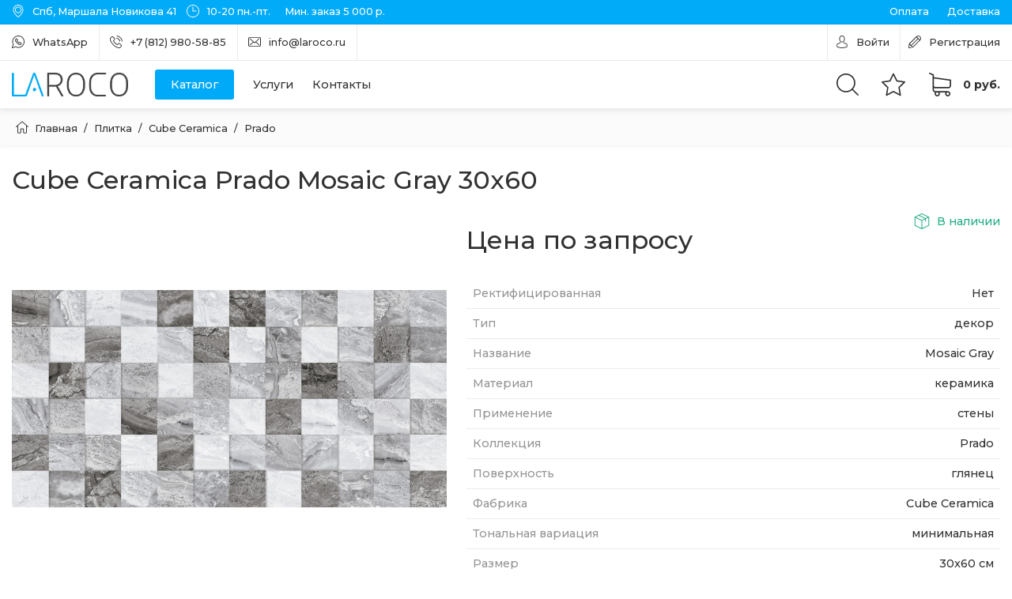

--- FILE ---
content_type: text/html; charset=utf-8
request_url: https://laroco.ru/cube-ceramica-prado-mosaic-gray-30x60/
body_size: 30569
content:
<!DOCTYPE html>
<html>
<head>
    <meta http-equiv="Content-Type" content="text/html; charset=utf-8"/>
    <meta name="viewport" content="width=device-width, initial-scale=1" />
    <meta http-equiv="x-ua-compatible" content="IE=edge">
    <title>Cube Ceramica Prado Mosaic Gray 30x60 купить онлайн в интернет-магазине LAROCO LTD  по цене 0 руб.</title>
    <meta name="Keywords" content="Cube Ceramica Prado Mosaic Gray 30x60, Prado" />
    <meta name="Description" content="Купить cube ceramica prado mosaic gray 30x60 за 0 руб. онлайн. Фото, отзывы, технические характеристики. Заказ ☏ +7 (812) 980-58-85. Доставка по РФ." />
	<meta name="wa-expert-hash" content="5eadf448bfeed85112412927ac69fa4754c0791" />
	
	<link href="https://fonts.googleapis.com/css?family=Montserrat:500,600,700" rel="stylesheet">
	<link href="/wa-apps/site/themes/lrc//css/bootstrap.min.css" rel="stylesheet" type="text/css"/>
    <link href="/wa-apps/site/themes/lrc/lrc.css?v3.3.9" rel="stylesheet" type="text/css"/>
    
    

    <script type="text/javascript" src="/wa-content/js/jquery/jquery-1.11.1.min.js" ></script>
    <script type="text/javascript" src="/wa-content/js/jquery/jquery-migrate-1.2.1.min.js"></script>
    <script type="text/javascript" src="/wa-apps/site/themes/lrc/js/bootstrap.min.js?v3.3.9"></script>
	<script type="text/javascript" src="/wa-apps/site/themes/lrc/lrc.js?v3.3.9"></script>
    
    
		
	<!-- shop app css -->
<link href="/wa-data/public/shop/themes/lrc/css/jquery.bxslider.css" rel="stylesheet" type="text/css">
<link href="/wa-data/public/shop/themes/lrc/css/slick.css" rel="stylesheet" type="text/css">
<link href="/wa-data/public/shop/themes/lrc/css/lightgallery.css" rel="stylesheet" type="text/css">
<link href="/wa-data/public/shop/themes/lrc/lrc.shop.css?v3.3.9" rel="stylesheet" type="text/css">

<!-- js -->
<script type="text/javascript">
	var wa_url = '/';
	var wa_app_url = '/';
	var shop_cart_add_url = '/cart/add/';
	var favorite_add_url = '/favorite/add/';
	var favorite_remove_url = '/favorite/remove/';
	var shop_subscribe_url = '/gosubscribe/';
</script>
<script type="text/javascript" src="/wa-apps/shop/js/lazy.load.js?v11.5.2.1097"></script>
<script type="text/javascript" src="/wa-content/js/jquery-plugins/jquery.cookie.js?v3.8.1"></script>
<script type="text/javascript" src="/wa-data/public/shop/themes/lrc/lrc.shop.js?v3.3.9"></script>
<script type="text/javascript" src="/wa-data/public/shop/themes/lrc/js/jquery.bxslider.js"></script>
<script type="text/javascript" src="/wa-data/public/shop/themes/lrc/js/parallax.min.js"></script>
<script type="text/javascript" src="/wa-data/public/shop/themes/lrc/js/slick.js"></script>
<script type="text/javascript" src="/wa-data/public/shop/themes/lrc/js/lightgallery.js"></script>
<script type="text/javascript" src="/wa-data/public/shop/themes/lrc/js/lg-autoplay.min.js"></script>
<script type="text/javascript" src="/wa-data/public/shop/themes/lrc/js/lg-fullscreen.min.js"></script>
<script type="text/javascript" src="/wa-data/public/shop/themes/lrc/js/lg-pager.min.js"></script>
<script type="text/javascript" src="/wa-data/public/shop/themes/lrc/js/lg-thumbnail.min.js"></script>
<script type="text/javascript" src="/wa-data/public/shop/themes/lrc/js/lg-zoom.min.js"></script>
<script type="text/javascript" src="/wa-data/public/shop/themes/lrc/js/lg-thumbnail.min.js"></script>
<script type="text/javascript" src="/wa-data/public/shop/themes/lrc/js/mousewheel.js"></script>
	<script type="text/javascript" src="/wa-content/js/jquery-plugins/jquery.retina.min.js?v3.8.1"></script>
	<script type="text/javascript">$(window).load(function() {
		$('.promo img').retina({ force_original_dimensions: false });
		$('.product-list img,.product-info img,.cart img').retina();;
		$('.bestsellers img').retina();
	});
	</script>

<!-- plugin hook: 'frontend_head' -->


    <meta property="og:type" content="website">
<meta property="og:title" content="Cube Ceramica Prado Mosaic Gray 30x60 купить онлайн в интернет-магазине LAROCO LTD  по цене 0 руб.">
<meta property="og:image" content="https://laroco.ru/wa-data/public/shop/products/08/36/303608/images/1415624/1415624.750x0.jpg">
<meta property="og:url" content="https://laroco.ru/cube-ceramica-prado-mosaic-gray-30x60/">
<meta property="product:price:currency" content="RUB">
<meta property="og:description" content="Купить cube ceramica prado mosaic gray 30x60 за 0 руб. онлайн. Фото, отзывы, технические характеристики. Заказ ☏ +7 (812) 980-58-85. Доставка по РФ.">
<link rel="icon" href="/favicon.ico" type="image/x-icon" />
</head>
<body>
    <div class="header">
		<div class="header-super-upper hide-xs">
	<div class="container-fluid">
		<div class="row">
			<div class="col-xl-12 col-lg-12 col-md-12 col-sm-12 col-xs-12">
				<ul class="header-super-upper-links">
					<li>
						<a href="/info/payment/">Оплата</a>
					</li>
					<li>
						<a href="/info/shipping/">Доставка</a>
					</li>
				</ul>
				<div class="header-super-upper-address">
					<div class="header-super-upper-address-icon icon location-white"></div>
					<div class="header-super-upper-address-text">Спб, Маршала Новикова 41</div>
				</div>
				<div class="header-super-upper-worktime">
					<div class="header-super-upper-address-icon icon clock-white"></div>
					<div class="header-super-upper-address-text">10-20 пн.-пт.</div>
				</div>
				<div class="header-super-upper-min-order">
					Мин. заказ 5 000 р.
				</div>
			</div>
		</div>
	</div>
</div>
<div class="header-upper hide-xs">
	<div class="container-fluid">
		<div class="row">
			<div class="col-xl-12 col-lg-12 col-md-12 col-sm-12 col-xs-12">
				<ul class="header-upper-right-menu">
											<li class="header-upper-right-menu-login">
							<a href="/login/">
								<i class="header-upper-right-menu-icon icon user-dark"></i>
								Войти
							</a>
						</li>
						<li class="header-upper-right-menu-logout">
							<a href="/signup/">
								<i class="header-upper-right-menu-icon icon register-dark"></i>
								Регистрация
							</a>
						</li>
									</ul>
				<ul class="header-upper-left-menu">
					<li class="header-upper-left-menu-phone">
						<a href="https://wa.me/+79531709996">
							<i class="header-upper-left-menu-icon icon watsapp-dark"></i>
							WhatsApp
						</a>
					</li>
					<li class="header-upper-left-menu-phone">
						<a href="tel:+7 (812) 980-58-85">
							<i class="header-upper-left-menu-icon icon phone-dark"></i>
							+7 (812) 980-58-85
						</a>
					</li>
					<li class="header-upper-left-menu-email">
						<a href="mailto:info@laroco.ru">
							<i class="header-upper-left-menu-icon icon email-dark"></i>
							info@laroco.ru
						</a>
					</li>
				</ul>
			</div>
		</div>
	</div>
</div>
<div class="header-content">
	<div class="container-fluid">
		<div class="row">
			<div class="col-xl-12 col-lg-12 col-md-12 col-sm-12 col-xs-12">
				<div class="header-cart-menu">
					<ul class="header-cart-menu-ul hide-xs">
						<li class="header-cart-menu-search">
							<i class="header-search-icon icon search-dark"></i>
							<div class="header-search-bar">
								<form method="get" action="/search/" class="header-search-form">
									<span class="nowrap">
										<input type="text" name="query" ><input type="submit" value="Найти">
									</span>
								</form>
							</div>
						</li>
						<li class="header-cart-menu-favorite">
							<a href="/favorite/">
																<i class="header-favorite-icon icon star-dark">
																	</i>
							</a>
						</li>
						<li class="header-cart-menu-cart">
							<a href="/cart/">
																<i class="header-cart-icon icon cart-dark">
																	</i>
																<span class="cart-total">0 руб.</span>
							</a>
						</li>
					</ul>
				</div>
				<div class="header-logo">
					<a href="/">						<img src="/wa-apps/site/themes/lrc/img/logo.png">
					</a>				</div>
				<div class="header-mobile-menu-toggle phone-only side-menu-deploy" data-menu="main">
					<i class="header-mobile-menu-toggle-icon icon menu-dark"></i>
				</div>
				<div class="header-main-menu">
					<ul class="header-main-menu-ul">
						<li class="header-main-menu-catalog">
							<span class="header-main-menu-catalog-text" onclick="">Каталог</span>
							<div class="header-catalog" style="height: 0px;">
								<div class="header-catalog-caption">Каталог товаров</div>
																								<div class="row">
																													<div class="col-xl-3 col-lg-3 col-md-6 col-sm-12 col-xs-12">
											<a href="/category/keramogranit/" class="header-catalog-category">
												<div class="header-catalog-image" style="background: url('https://laroco.ru/wa-data/public/shop/plugins/cathimg/2.jpg');"></div>
												Керамогранит
											</a>
										</div>
																													<div class="col-xl-3 col-lg-3 col-md-6 col-sm-12 col-xs-12">
											<a href="/category/plitka/" class="header-catalog-category">
												<div class="header-catalog-image" style="background: url('https://laroco.ru/wa-data/public/shop/plugins/cathimg/1.jpg');"></div>
												Плитка
											</a>
										</div>
																	</div>
							</div>
						</li>
													<li class="header-main-menu-item desktop-only">
								<a href="/info/partnery/">Услуги</a>
							</li>
													<li class="header-main-menu-item desktop-only">
								<a href="/info/contacts/">Контакты</a>
							</li>
											</ul>
				</div>
			</div>
		</div>
	</div>
</div>
<div class="side-menu-overlay phone-only"></div>
<div class="side-menu-overlay mobile-only"></div>
<div class="side-menu phone-only" data-menu="main">
	<div class="side-menu-content">
		<div class="side-menu-upper">
			<div class="side-menu-close">
				<div class="side-menu-close-icon icon close-dark"></div>
			</div>
			<div class="side-menu-favorite">
				<a href="/favorite/">
					<div class="side-menu-favorite-icon icon star-dark"></div>
				</a>
			</div>
		</div>
		<ul class="side-menu-data">
			<li class="header-cart-menu-cart">
				<a href="/cart/">
					<i class="header-cart-icon icon cart-dark">
											</i>
					Корзина: <span class="cart-total">0 руб.</span>
				</a>
			</li>
			<li class="header-mobile-search-wrap">
				<form method="get" action="/search/" class="header-search-form">
					<span class="nowrap">
						<input type="text" name="query"  placeholder="Поиск товаров"><input type="submit" value="Найти">
					</span>
				</form>
			</li>
							<li class="header-upper-right-menu-login">
					<a href="/login/">
						<i class="header-mobile-menu-icon icon user-dark"></i>
						Войти
					</a>
				</li>
				<li class="header-upper-right-menu-logout">
					<a href="/signup/">
						<i class="header-mobile-menu-icon icon register-dark"></i>
						Регистрация
					</a>
				</li>
										<li>
					<a href="/info/partnery/">
						<i class="header-mobile-menu-icon icon info-dark"></i>
						Услуги
					</a>
				</li>
							<li>
					<a href="/info/contacts/">
						<i class="header-mobile-menu-icon icon info-dark"></i>
						Контакты
					</a>
				</li>
						<li>
				<a href="/info/payment/">
					<i class="header-mobile-menu-icon icon info-dark"></i>
					Оплата
				</a>
			</li>
			<li>
				<a href="/info/shipping/">
					<i class="header-mobile-menu-icon icon info-dark"></i>
					Доставка
				</a>
			</li>
			<li class="header-mobile-menu-contacts text-center">
				<a href="https://wa.me/+79531709996">
					<i class="header-upper-left-menu-icon icon watsapp-dark"></i><br>
					WhatsApp
				</a>
				<a href="tel:+7 (812) 980-58-85" class="block no-decoration">
					<i class="header-upper-left-menu-icon icon phone-dark"></i><br>
					+7 (812) 980-58-85
				</a>
				<a href="mailto:info@laroco.ru" class="block no-decoration">
					<i class="header-upper-left-menu-icon icon email-dark"></i><br>
					info@laroco.ru
				</a>
				<div class="block no-decoration">
					<i class="header-upper-left-menu-icon icon location-dark"></i><br>
					Спб, Маршала Новикова 41<br>
					Ежедневно 9.00-21.00
				</div>
			</li>
		</ul>
	</div>
</div>	</div>
    <div class="content">
        <!-- plugin hook: 'frontend_header' -->


<div class="breadcrumbs" itemscope="" itemtype="http://schema.org/BreadcrumbList">
	<div class="container-fluid">
		<div class="row">
			<div class="col-xl-12 col-lg-12 col-md-12 col-sm-12 col-xs-12">
				<span itemprop="itemListElement" itemscope="" itemtype="http://schema.org/ListItem">
					<a href="/" itemprop="item">
						<i class="breadcrumb-home-icon icon home-dark"></i>
						<span itemprop="name">Главная</span>
					</a>
					<meta itemprop="position" content="1">
				</span>
				/
																					<span itemprop="itemListElement" itemscope="" itemtype="http://schema.org/ListItem">
							<a href="/category/plitka/" itemprop="item"><span itemprop="name">Плитка</span></a>
							<meta itemprop="position" content="2">
						</span>
											/						<span itemprop="itemListElement" itemscope="" itemtype="http://schema.org/ListItem">
							<a href="/category/plitka/cube-ceramica/" itemprop="item"><span itemprop="name">Cube Ceramica</span></a>
							<meta itemprop="position" content="3">
						</span>
											/						<span itemprop="itemListElement" itemscope="" itemtype="http://schema.org/ListItem">
							<a href="/category/plitka/cube-ceramica/prado/" itemprop="item"><span itemprop="name">Prado</span></a>
							<meta itemprop="position" content="4">
						</span>
												</div>
		</div>
	</div>
</div>
<div class="container-fluid" itemscope="" itemtype="http://schema.org/Product">
	<div class="row">
		<div class="col-xl-12 col-lg-12 col-md-12 col-sm-12 col-xs-12 product-header" itemprop="name">
			<h1>Cube Ceramica Prado Mosaic Gray 30x60</h1>
		</div>
	</div>
			<div class="row">
		<div class="col-xl-12 col-lg-12 col-md-12 col-sm-12 col-xs-12 product-content">
			<div class="product-images">
				<div class="product-main-image-wrap">
					<div class="product-main-image-inner" data-image="1415624">
						<img itemprop="image" id="product-image" alt="Cube Ceramica Prado Mosaic Gray 30x60" title="Cube Ceramica Prado Mosaic Gray 30x60" src="/wa-data/public/shop/products/08/36/303608/images/1415624/1415624.970x0.jpg">
					</div>
				</div>
								<div class="product-additional-images">
											<div class="product-additional-image"><img src="/wa-data/public/shop/products/08/36/303608/images/1415624/1415624.96x96.jpg" data-big="/wa-data/public/shop/products/08/36/303608/images/1415624/1415624.970x0.jpg" data-image="1415624"></div>
											<div class="product-additional-image"><img src="/wa-data/public/shop/products/08/36/303608/images/1415625/1415625.96x96.jpg" data-big="/wa-data/public/shop/products/08/36/303608/images/1415625/1415625.970x0.jpg" data-image="1415625"></div>
											<div class="product-additional-image"><img src="/wa-data/public/shop/products/08/36/303608/images/1415626/1415626.96x96.jpg" data-big="/wa-data/public/shop/products/08/36/303608/images/1415626/1415626.970x0.jpg" data-image="1415626"></div>
									</div>
								<noindex>
					<div class="lightgallery" style="display: none;">
													<a href="/wa-data/public/shop/products/08/36/303608/images/1415624/1415624.970x0.jpg" data-image="1415624">
								<img src="/wa-data/public/shop/products/08/36/303608/images/1415624/1415624.96x96.jpg">
							</a>
													<a href="/wa-data/public/shop/products/08/36/303608/images/1415625/1415625.970x0.jpg" data-image="1415625">
								<img src="/wa-data/public/shop/products/08/36/303608/images/1415625/1415625.96x96.jpg">
							</a>
													<a href="/wa-data/public/shop/products/08/36/303608/images/1415626/1415626.970x0.jpg" data-image="1415626">
								<img src="/wa-data/public/shop/products/08/36/303608/images/1415626/1415626.96x96.jpg">
							</a>
											</div>
				</noindex>
				<!-- plugin hook: 'frontend_product.block_aux' -->
				
													<div class="product-categories">
						<div class="product-categories-caption">Категории:</div>
						<div class="product-categories-list">
															<a href="/category/plitka/cube-ceramica/prado/">Prado</a>													</div>
					</div>
								<div class="product-min-order">
					Минимальная общая сумма заказа в магазине составляет 5 000 р.
				</div>
				
			</div>
			<div class="product-data shop-cart-flyer">
												<div class="product-data-upper" itemprop="offers" itemscope="" itemtype="http://schema.org/Offer">
					<meta itemprop="price" content="248">
					<meta itemprop="priceCurrency" content="RUB">
					<div class="product-data-availability">
													<i class="product-data-availability-icon icon stock-green"></i>
							<span class="color-green">В наличии</span>
											</div>
				</div>
													<div class="product-data-discount-badge">
						
					</div>
								<div class="product-item-price">
																Цена по запросу
														</div>
								<!-- plugin hook: 'frontend_product.cart' -->
				
													<div class="product-features">
													<div class="product-feature">
								<div class="product-feature-name">Ректифицированная</div>
								<div class="product-feature-value">
																			Нет																	</div>
							</div>
													<div class="product-feature">
								<div class="product-feature-name">Тип</div>
								<div class="product-feature-value">
																			декор																	</div>
							</div>
													<div class="product-feature">
								<div class="product-feature-name">Название</div>
								<div class="product-feature-value">
																			Mosaic Gray																	</div>
							</div>
													<div class="product-feature">
								<div class="product-feature-name">Материал</div>
								<div class="product-feature-value">
																			керамика																	</div>
							</div>
													<div class="product-feature">
								<div class="product-feature-name">Применение</div>
								<div class="product-feature-value">
																			стены
																	</div>
							</div>
													<div class="product-feature">
								<div class="product-feature-name">Коллекция</div>
								<div class="product-feature-value">
																			Prado																	</div>
							</div>
													<div class="product-feature">
								<div class="product-feature-name">Поверхность</div>
								<div class="product-feature-value">
																			глянец
																	</div>
							</div>
													<div class="product-feature">
								<div class="product-feature-name">Фабрика</div>
								<div class="product-feature-value">
																			Cube Ceramica																	</div>
							</div>
													<div class="product-feature">
								<div class="product-feature-name">Тональная вариация</div>
								<div class="product-feature-value">
																			минимальная																	</div>
							</div>
													<div class="product-feature">
								<div class="product-feature-name">Размер</div>
								<div class="product-feature-value">
																			30x60 см																	</div>
							</div>
													<div class="product-feature">
								<div class="product-feature-name">В коробке</div>
								<div class="product-feature-value">
																			0.9 м² / 5 шт / ~15.4 кг																	</div>
							</div>
													<div class="product-feature">
								<div class="product-feature-name">Страна производитель</div>
								<div class="product-feature-value">
																			Индия																	</div>
							</div>
											</div>
							</div>
		</div>
	</div>
	<div class="row">
		<div class="col-xl-12 col-lg-12 col-md-12 col-sm-12 col-xs-12">
			<!-- plugin hook: 'frontend_product.block' -->
			
					</div>
	</div>
	<div class="row">
		<div class="col-xl-12 col-lg-12 col-md-12 col-sm-12 col-xs-12 product-info full-only">
			<ul class="product-info-pages">
								<li class="selected"data-item="reviews">Отзывы</li>
								<!-- plugin hook: 'frontend_product.menu' -->
				
							</ul>
		</div>
	</div>
	<div class="row">
		<div class="col-xl-12 col-lg-12 col-md-12 col-sm-12 col-xs-12 product-info-data">
						<div class="product-info-data-item selected" data-item="reviews">
				<div class="product-info-data-item-caption non-full-only">
					<i class="product-info-data-item-caption-icon icon next-white"></i>
					Отзывы
				</div>
				<div class="product-info-data-item-content" >
					<h2>Cube Ceramica Prado Mosaic Gray 30x60 - отзывы</h2>
																														<p>Оставьте <a href="reviews/">отзыв об этом товаре</a> первым!</p>
															</div>
			</div>
						<!-- plugin hook: 'frontend_product.menu' -->
            
            		</div>
	</div>
</div>
<div class="container-fluid">
				</div>
<script type="text/javascript">
	$(document).ready(function() {
		$('.product-main-image-inner').click(function() {
			var image_id = $(this).attr('data-image');
			$('.lightgallery a[data-image="'+image_id+'"] img').trigger('click');
		});
		
		$('.product-additional-image img').live('click', function() {
			var url = $(this).attr('data-big');
			$('.product-main-image-inner img').attr('src', url);
			$('.product-main-image-inner').attr('data-image', $(this).attr('data-image'));
		});
		
		$('.product-info-pages li').click(function() {
			if(!$(this).hasClass('selected')) {
				var item = $(this).attr('data-item');
				toggleProductPage(item);
			}
		});
		
		$('.product-info-data-item-caption').click(function() {
			var parent = $(this).closest('.product-info-data-item');
			if(!parent.hasClass('selected')) {
				var item = parent.attr('data-item');
				toggleProductPage(item);
			}
		});
		
		$('.product-buy-block-qty-control.plus').click(function() {
			var quantity = parseInt($('.product-buy-block-qty-value').val());
			$('.product-buy-block-qty-value').val(quantity+1);
		});
		
		$('.product-buy-block-qty-control.minus').click(function() {
			var quantity = parseInt($('.product-buy-block-qty-value').val());
			if(quantity > 1) {
				$('.product-buy-block-qty-value').val(quantity-1);
			}
		});
		
		function toggleProductPage(item) {
			$('.product-info-pages li').removeClass('selected');
			$('.product-info-pages li[data-item="'+item+'"]').addClass('selected');
			$('.product-info-data-item').removeClass('selected');
			$('.product-info-data-item[data-item="'+item+'"]').addClass('selected');
			$('.product-info-data-item-content').hide();
			$('.product-info-data-item[data-item="'+item+'"] .product-info-data-item-content').show();
			var width = $(window).width();
			if(width < 992) {
				$('html, body').animate({
					scrollTop: $('.product-info-data-item:first').offset().top - 61
				}, 0);
			}
		}
		
		$('.lightgallery').lightGallery(); 
		
		$('.product-additional-images').slick({
			infinite: true,
				slidesToShow: 4,
				slidesToScroll: 4,
				adaptiveHeight: true,
				responsive: [
				{
					breakpoint: 992,
					settings: {
						slidesToShow: 5,
						slidesToScroll: 5,
					}
				},
				{
					breakpoint: 768,
					settings: {
						slidesToShow: 3,
						slidesToScroll: 3,
					}
				},
				{
					breakpoint: 576,
					settings: {
						slidesToShow: 2,
						slidesToScroll: 2,
					}
				}
			]
		});
	});
</script>


<!-- plugin hook: 'frontend_footer' -->

<link href="/wa-apps/shop/plugins/fastord/css/frontend.css" type="text/css" rel="stylesheet"/>
<script type="text/javascript" src="/wa-apps/shop/plugins/fastord/js/bpopup.js"></script>
<div class="fastord-popup" style="display: none;">
	<div class="fastord-popup-caption">Экспресс-заказ <div class="b-close fastord-popup-close"></div></div>
	<div class="fastord-data">
		<div class="fastord-form" style="display: none;"></div>
		<div class="fastord-preloader-wrap">
			<div class="fastord-preloader"></div>
		</div>
	</div>
</div>
<script type="text/javascript">
	$('.fastord-purchase').live('click', function() {
		var product_id = $(this).attr('data-product');
		$('.fastord-form').html('').hide();
		$('.fastord-preloader-wrap').show();
		$.post('/fastorder/product/', 'product_id='+product_id, function(jData) {
			$('.fastord-form').html(jData).show();
			$('.fastord-preloader-wrap').hide();
			$('.fastord-popup').bPopup({
				transition: 'slideDown',
			},
			function() {
				$(window).resize();
			});
			$(window).resize();
		});
	});
	$('.fastord-cart-purchase').live('click', function() {
		var product_id = $(this).attr('data-product');
		$('.fastord-form').html('').hide();
		$('.fastord-preloader-wrap').show();
		$.post('/fastorder/cart/', '', function(jData) {
			$('.fastord-form').html(jData).show();
			$('.fastord-preloader-wrap').hide();
			$('.fastord-popup').bPopup({
				transition: 'slideDown',
			},
			function() {
				$(window).resize();
			});
			$(window).resize();
		});
	});
</script>
    </div>
	<div class="footer">
		<div class="footer-upper">
	<div class="container-fluid">
		<div class="row">
			<div class="col-xl-3 col-lg-3 col-md-6 col-sm-6 col-xs-12 footer-upper-col">
				<div class="footer-logo">
					<img src="/wa-apps/site/themes/lrc/img/logo.png">
				</div>
				<div class="footer-logo-disclaimer">
					<p>LAROCO.RU - интернет магазин плитки и сантехники.</p>
					<p>
						Мы рады предложить широкий ассортимент продукции, а наши менеджеры
						с удовольствием помогут Вам выбрать идеально подходящий вариант.
					</p>
				</div>
			</div>
			<div class="col-xl-3 col-lg-3 col-md-6 col-sm-6 col-xs-12 footer-upper-col">
				<div class="footer-caption">Покупателям</div>
				<ul class="sidebar-tree-list">
					<li>
						<a href="/info/shipping/">
							<i class="sidebar-tree-list-icon icon next-light"></i>
							Доставка
						</a>
					</li>
					<li>
						<a href="/info/payment/">
							<i class="sidebar-tree-list-icon icon next-light"></i>
							Оплата
						</a>
					</li>
					<li>
						<a href="/info/refund/">
							<i class="sidebar-tree-list-icon icon next-light"></i>
							Возврат товара
						</a>
					</li>
					<li>
						<a href="/info/privacy/">
							<i class="sidebar-tree-list-icon icon next-light"></i>
							Политика обработки персональных данных
						</a>
					</li>
					<li>
						<a href="/info/privacy/agreement/">
							<i class="sidebar-tree-list-icon icon next-light"></i>
							Согласие на обработку персональных данных
						</a>
					</li>
				</ul>
			</div>
			<div class="col-xl-3 col-lg-3 col-md-6 col-sm-6 col-xs-12 footer-upper-col">
				<div class="footer-caption">Компания</div>
				<ul class="sidebar-tree-list">
					<li>
						<a href="/info/">
							<i class="sidebar-tree-list-icon icon next-light"></i>
							О Laroco
						</a>
					</li>
					<li>
						<a href="/info/contacts/">
							<i class="sidebar-tree-list-icon icon next-light"></i>
							Контакты
						</a>
					</li>
					<li>
						<a href="/info/contacts/">
							<i class="sidebar-tree-list-icon icon next-light"></i>
							Дизайнерам
						</a>
					</li>
					<li>
						<a href="https://market.yandex.ru/shop--laroko-keramicheskaia-plitka/620474/reviews" target="_blank">
							<img src="/wa-apps/site/themes/lrc/img/yandex_market_reviews.png" style="max-width: 60%;">
						</a>
					</li>
				</ul>
			</div>
			<div class="col-xl-3 col-lg-3 col-md-6 col-sm-6 col-xs-12 footer-upper-col">
				<div class="footer-caption">Контакты</div>
				<ul class="footer-contacts">
					<li>
						<i class="footer-contacts-icon icon location-brand"></i>
						<div class="footer-contacts-content">
							Санкт-Петербург, улица Маршала Новикова, дом № 41, корпус 1, Литер А, помещение 88/О<br>
							Работаем 10-20 пн.-пт.
						</div>
					</li>
					<li>
						<a href="tel:+7 (812) 980-58-85">
							<i class="footer-contacts-icon icon phone-brand"></i>
							<div class="footer-contacts-content">
								+7 (812) 980-58-85
							</div>
						</a>
					</li>
					<li>
						<a href="mailto:info@laroco.ru">
							<i class="footer-contacts-icon icon email-brand"></i>
							<div class="footer-contacts-content">
								info@laroco.ru
							</div>
						</a>
					</li>
				</ul>
			</div>
		</div>
	</div>
</div>
<div class="footer-lower">
	<div class="container-fluid">
		<div class="row">
			<div class="col-xl-6 col-lg-6 col-md-6 col-sm-12 col-xs-12">
				ООО "Лаpоко" 2025 все права защищены
			</div>
			<div class="col-xl-6 col-lg-6 col-md-6 col-sm-12 col-xs-12 footer-lower-payment-methods">
				<img src="/wa-apps/site/themes/lrc/img/pmethods.png">
			</div>
		</div>
	</div>
</div>	</div>
	
		<!-- Google Tag Manager -->
		<script>(function(w,d,s,l,i){w[l]=w[l]||[];w[l].push({'gtm.start':
		new Date().getTime(),event:'gtm.js'});var f=d.getElementsByTagName(s)[0],
		j=d.createElement(s),dl=l!='dataLayer'?'&l='+l:'';j.async=true;j.src=
		'https://www.googletagmanager.com/gtm.js?id='+i+dl;f.parentNode.insertBefore(j,f);
		})(window,document,'script','dataLayer','GTM-NGHSZCC');</script>
		<!-- End Google Tag Manager -->
		<!-- Google Tag Manager (noscript) -->
		<noscript><iframe src="https://www.googletagmanager.com/ns.html?id=GTM-NGHSZCC"
		height="0" width="0" style="display:none;visibility:hidden"></iframe></noscript>
		<!-- End Google Tag Manager (noscript) -->
		<script src="//code-ya.jivosite.com/widget/iLig2PTQDp" async></script>
	
</body>
</html>


--- FILE ---
content_type: text/css;charset=utf-8
request_url: https://laroco.ru/wa-apps/site/themes/lrc/lrc.css?v3.3.9
body_size: 83711
content:
html, body {padding: 0; margin: 0; font-family: 'Montserrat', Arial, sans-serif; color: #323232;}

/* COMMON STYLESHEET */
h1 {font-size: 2em;}
h2 {font-size: 1.4em;}
a {color: #00aaf8;}
.nowrap {white-space: nowrap;}
.text-center {text-align: center;}
.block {display: block;}
.container-fluid {max-width: 1280px; margin: 0 auto;}
.mb10 {margin-bottom: 10px;}
.mb15 {margin-bottom: 15px;}
.mt40 {margin-top: 40px;}
.font-09 {font-size: 0.9em;}

/* HEADER STYLESHEET */
.header {position: relative; z-index: 9;}
.header.fixed {margin-bottom: 60px;}
.header-super-upper {font-size: 0.8em; color: white; border-bottom: 1px solid rgba(0,0,0,.08); line-height: 30px; background: #02abf8;}
.header-super-upper-address {display: inline-block; padding-right: 10px;}
.header-super-upper-address-icon {display: inline-block; vertical-align: top; width: 16px; height: 16px; margin-right: 7px; margin-top: 6px;}
.header-super-upper-address-text {display: inline-block;}
.header-super-upper-worktime {display: inline-block;}
.header-super-upper-links {float: right; margin: 0; padding: 0; list-style: none;}
.header-super-upper-links li {display: inline-block;}
.header-super-upper-links li a {padding: 0px 10px; color: white; text-decoration: none; transition: 0.4s all;}
.header-super-upper-links li:last-child a {padding-right: 0;}
.header-super-upper-links li:first-child a {padding-left: 0;}
.header-upper {border-bottom: 1px solid rgba(0,0,0,.08); line-height: 45px; font-size: 0.8em;}
.header-upper-left-menu {margin: 0; padding: 0; list-style: none;}
.header-upper-left-menu li {display: inline-block; vertical-align: top; border-right: 1px solid rgba(0,0,0,.08); padding-right: 14px; padding-left: 10px;}
.header-upper-left-menu li:first-child {padding-left: 0;}
.header-upper-left-menu-icon {display: inline-block; vertical-align: top; width: 16px; height: 16px; margin-top: 14px; margin-right: 7px;}
.header-upper-left-menu li a {text-decoration: none; color: #323232; transition: 0.4s all;}
.header-upper-left-menu li a:hover {color: #00aaf8;}
.header-upper-right-menu {float: right; margin: 0; padding: 0; list-style: none;}
.header-upper-right-menu li {display: inline-block; vertical-align: top; border-left: 1px solid rgba(0,0,0,.08); padding-right: 10px; padding-left: 10px;}
.header-upper-right-menu li:last-child {padding-right: 0;}
.header-upper-right-menu-icon {display: inline-block; vertical-align: top; width: 16px; height: 16px; margin-top: 14px; margin-right: 7px;}
.header-upper-right-menu li a {text-decoration: none; color: #323232; transition: 0.4s all;}
.header-upper-right-menu li a:hover {color: #00aaf8;}
.header-content {border-bottom: 1px solid rgba(0,0,0,.08); box-shadow: 0 3px 6px rgba(0,0,0,.07);}
.header.fixed .header-content {position: fixed; top: 0; right: 0; left: 0; background: white;}
.header-logo {padding: 15px 0; display: inline-block; vertical-align: top;}
.header-logo img {max-height: 30px;}
.header-main-menu {display: inline-block; vertical-align: top; line-height: 60px; padding: 0 0; margin-left: 30px; font-size: 0.9em;}
.header-main-menu-ul {margin: 0; padding: 0; list-style: none;}
.header-main-menu-ul li {display: inline-block; vertical-align: top; padding: 0 10px;}
.header-main-menu-ul li:first-child {padding-left: 0;}
.header-main-menu-ul li a {text-decoration: none; color: #323232; transition: 0.4s all;display: flex;justify-content: flex-start;align-items: center}
.header-main-menu-ul li a:hover {color: #00aaf8;}
.header-main-menu-catalog {user-select: none;}
.header-cart-menu {float: right; line-height: 60px; font-size: 0.9em;}
.header-cart-menu-ul {margin: 0; padding: 0; list-style: none;}
.header-cart-menu-ul li {display: inline-block; vertical-align: top; margin-right: 15px;}
.header-cart-menu-ul li:last-child {margin-right: 0;}
.header-cart-icon {display: inline-block; vertical-align: top; width: 30px; height: 30px; margin-right: 10px; position: relative; margin-top: 15px;}
.header-cart-icon-counter {position: absolute; left: 17px; top: -11px; min-width: 23px; text-align: center; background: #00aaf8; line-height: 15px; color: white; border-radius: 30px; font-style: normal; padding: 3px 7px;}
.header-cart-menu-cart a {text-decoration: none; color: #323232; transition: 0.4s all;}
.header-cart-menu-cart a:hover {color: #00aaf8;}
.header-favorite-icon {display: inline-block; vertical-align: top; width: 30px; height: 30px; margin-right: 10px; position: relative; margin-top: 15px;}
.header-cart-menu-favorite a {text-decoration: none; color: #323232; transition: 0.4s all;}
.header-cart-menu-favorite a:hover {color: #00aaf8;}
.header-catalog {position: absolute; background: white; z-index: 10; box-shadow: 0 3px 6px rgba(0,0,0,.07); left: 0; right: 0; top: 60px; padding: 0 15px; line-height: 30px; visibility: hidden; opacity:0; transition-duration: 200ms; transition-timing-function: ease-in; transition-property: opacity,margin-top,visibility; margin-top: 20px; overflow: hidden;}
.header-catalog.opened {visibility: visible; opacity: 1; margin-top: 0px;}
.header-main-menu-catalog-text {background: #00aaf8; color: white; padding: 10px 20px; border-radius: 3px; cursor: pointer;}
.header-catalog-caption {font-weight: bold; color: #00aaf8; margin-top: 10px;}
.header-catalog-category {/*line-height: 50px;*/ margin-bottom: 10px; display: block;}
.header-catalog-category img {max-height: 40px; margin-right: 15px; border-radius: 3px;}
.header-catalog-image {display: inline-block; vertical-align: top; background-size: cover !important; width: 40px; height: 40px; border-radius: 3px; margin-top: 5px; margin-right: 15px;float:left;}
.header-search-icon {display: inline-block; vertical-align: top; width: 28px; height: 28px; margin-right: 10px; position: relative; margin-top: 16px;}
.header-cart-menu-search {position: relative; padding-left: 15px;}
.header-search-bar {position: absolute; background: white; z-index: 10; box-shadow: 0 3px 6px rgba(0,0,0,.07); right: -140px; max-width: 500px; top: 60px; line-height: 30px; visibility: hidden; opacity:0; transition-duration: 200ms; transition-timing-function: ease-in; transition-property: opacity,margin-top,visibility; margin-top: 20px;}
.header-search-bar.visible {visibility: visible; opacity: 1; margin-top: 0px;}
.header-search-form {display: block; padding: 10px;}
.header-search-form input[type="text"] {border: 1px solid #00aaf8; outline: none; padding: 0 10px; height: 45px; transition: all .3s ease-in-out; border-bottom-left-radius: 3px; border-top-left-radius: 3px; display: inline-block; vertical-align: top;}
.header-search-form input[type="submit"] {height: 45px; background: #00aaf8; border: none; color: white; font-size: 0.9em; outline: none; box-sizing: border-box; cursor: pointer; padding: 0 10px; border-bottom-right-radius: 3px; border-top-right-radius: 3px; display: inline-block; vertical-align: top;}
.header-mobile-menu-toggle {padding: 15px 0; float: right;}
.header-mobile-menu-toggle-icon {display: inline-block; vertical-align: top; width: 30px; height: 30px;}
.header-mobile-search-wrap input[type="text"] {width: 160px;}
.header-mobile-menu-icon {display: inline-block; vertical-align: top; width: 30px; height: 30px; margin-right: 10px; position: relative; margin-top: 15px;}
.header-mobile-menu-contacts a {line-height: 30px !important; color: #323232; transition: 0.4s all;}
.header-super-upper-min-order {display: inline-block; margin-left: 15px;}

/* SIDE MENU */
.side-menu {width: 0; overflow-x: scroll; position: fixed; right: 0; top: 0; bottom: 0; height: 100%; z-index: 1000; background: #f8f9fa; -webkit-box-shadow: 0px 0px 1px 0px rgba(50, 50, 50, 0.75); -moz-box-shadow: 0px 0px 1px 0px rgba(50, 50, 50, 0.75); box-shadow: 0px 0px 1px 0px rgba(50, 50, 50, 0.75); -webkit-transition: width 0.2s; transition: width 0.2s;}
.side-menu.opened {width: 250px;}
.side-menu-overlay {visibility: hidden; position: fixed; top: 0; left: 0; right: 0; height: 100%; z-index: 999; background: black; opacity: 0; -webkit-transition: opacity 0.2s; transition: opacity 0.2s;}
.side-menu-overlay.non-opaque {opacity: 0.7;}
.side-menu-overlay.deployed {visibility: visible;}
.side-menu-content {min-width: 250px; font-size: 0.9em;}
.side-menu-upper {height: 61px; border-bottom: 1px solid rgba(0,0,0,.08); position: absolute; top: 0; left: 0; right: 0;}
.side-menu-close {height: 40px; display: inline-block; vertical-align: top; float: right; margin-right: 14px;}
.side-menu-close-icon {width: 26px; height: 26px; margin-top: 17px;}
.side-menu-favorite {display: inline-block;}
.side-menu-favorite-icon {width: 30px; height: 30px; margin-top: 15px; margin-left: 15px; position: relative;}
.side-menu-data {margin: 0; padding: 0; list-style: none; /*overflow-y: scroll;*/ position: absolute; top: 61px; bottom: 0;}
.side-menu-data li {border-bottom: 1px solid rgba(0,0,0,.08);width: 250px;}
.side-menu-data li a {display: block; line-height: 17px;/* white-space: nowrap; */text-decoration: none; color: #303030;padding: 15px 15px;}

/* BREADCRUMBS */
.breadcrumbs {background: #fbfbfb; padding: 15px 0; padding-bottom: 12px; box-shadow: 0 2px 3px rgba(0,0,0,.04); font-size: 0.8em; margin-bottom: 25px;}
.breadcrumbs a {color: #323232; transition: 0.4s all; text-decoration: none; display: inline-block; margin: 0 5px;}
.breadcrumbs a:hover {color: #00aaf8;}
.breadcrumb-home-icon {display: inline-block; vertical-align: top; width: 16px; height: 16px; margin-right: 5px;}

/* SITE PAGE */
.page-content-wrap {width: 100%;}
.page-content {font-size: 0.9em; line-height: 2em; color: #323232;}
.page-content p {margin-bottom: 1.5rem;}
.page-content ul {margin-bottom: 1.7rem;}

/* SUBPAGES */
.subpages {margin-top: 40px;}
.subpages-caption {font-size: 1.2em; margin-bottom: 20px;}
.subpages-links {margin: 0; padding: 0; list-style: none; font-size: 0.9em;}
.subpages-links li a {display: block; color: #969696; text-decoration: none; padding-bottom: 10px; transition: 0.4s all;}
.subpages-links li a:hover {color: #00aaf8;}
.subpages-links li.selected a {color: #00aaf8;}

/* SIDEBAR */
.sidebar {-ms-flex: 0 0 295px; flex: 0 0 295px;}
.sidebar-caption {font-size: 1.2em; margin-bottom: 20px;}
.sidebar-tree-list {margin: 0; padding: 0; list-style: none; font-size: 0.9em;}
.sidebar-tree-list li a {display: block; color: #969696; text-decoration: none; padding-bottom: 10px; transition: 0.4s all;}
.sidebar-tree-list li.selected a {color: #00aaf8;}
.sidebar-tree-list li.selected ul li a {color: #969696;}
.sidebar-tree-list li a:hover {color: #00aaf8;}
.sidebar-tree-list li ul {list-style: none;}
.sidebar-tree-list-icon {display: inline-block; width: 10px; height: 10px; margin-right: 12px;}

/* FOOTER */
.footer-upper {margin-top: 80px; padding-top: 65px; border-top: 1px solid rgba(0,0,0,.08);}
.footer-logo img {max-height: 30px;}
.footer-logo-disclaimer {margin-top: 30px; font-size: 0.8em; color: #969696; line-height: 2em;}
.footer-caption {font-size: 1.2em; margin-bottom: 25px;}
.footer-contacts {margin: 0; padding: 0; list-style: none; font-size: 0.9em; color: #969696;}
.footer-contacts li {padding-bottom: 10px;}
.footer-contacts li  a {display: block; color: #969696; text-decoration: none; padding-bottom: 10px; transition: 0.4s all;}
.footer-contacts li a:hover {color: #00aaf8;}
.footer-contacts-icon {display: inline-block; vertical-align: top; float: left; width: 16px; height: 16px; margin-top: 2px;}
.footer-contacts-content {padding-left: 28px;}
.footer-upper-col {padding-bottom: 40px;}
.footer-lower {background: #f5f5f5; color: #969696; font-size: 0.8em; padding: 25px 0;}
.footer-lower-payment-methods {text-align: right;}

/* FORMS */
.wa-name {color: #323232 !important;}
.wa-field input[type="text"] {border: 1px solid lightgray; border-color: 1px solid lightgray !important; outline: none; padding: 0 10px !important; height: 45px; transition: all .3s ease-in-out; border-radius: 3px; width: 100% !important;}
.wa-field input[type="password"] {border: 1px solid lightgray; outline: none; padding: 0 10px !important; height: 45px; transition: all .3s ease-in-out; border-radius: 3px; width: 100% !important;}
.wa-name {font-size: 0.9em !important;}
.wa-value {font-size: 0.9em !important;}
.wa-value input[type="submit"], .wa-buttons-wrapper input[type="submit"] {background: #00aaf8; color: white !important; padding: 10px 20px; border-radius: 3px; cursor: pointer; display: inline-block; outline: none; font-size: 0.9em; cursor: pointer; border: none; text-decoration: none !important;}
.wa-value input[type="submit"].text-normal, .wa-buttons-wrapper input[type="submit"].text-normal {font-size: 1em;}
.wa-value input[type="submit"]:hover, .wa-buttons-wrapper input[type="submit"]:hover {background: #0d8fca;}

/* CAPTCHA */
.wa-captcha-input {width: auto !important;}

/* WEBASYST */
.wa-signup-form-title {margin-bottom: .5rem !important;}
.wa-login-form-title {margin-bottom: .5rem !important;}
.wa-forgotpassword-button {margin-top: 15px;}

/* MEDIA */
@media (max-width: 576px) {
	.header {margin-bottom: 60px;}
	.header-content {position: fixed; top: 0; right: 0; left: 0; background: white;}
	.footer-lower  {text-align: center;}
	.footer-lower-payment-methods {text-align: center; margin-top: 15px;}
	.sidebar {flex: none;}
	.header-main-menu {margin-left: 15px;}
	.lr-popup {width: 90%;}
	.lr-popup .form-message {margin-top: 15px; margin-bottom: 10px; text-align: center; display: block; margin-left: 0;}
	.lr-popup input[type="submit"] {width: 100%;}
	.non-mobile-only {display: none;}
	.non-phone-only {display: none !important;}
	.desktop-only {display: none !important;}
	.full-only {display: none;}
	.hide-xs {display: none;}
	.header-catalog {max-height: 290px; }
	.header-catalog.opened {overflow-y: scroll;}
}
@media (min-width: 576px) and (max-width: 768px) {
	.footer-lower  {text-align: center;}
	.footer-lower-payment-methods {text-align: center; margin-top: 15px;}
	.sidebar {flex: none;}
	.phone-only {display: none !important;}
	.non-mobile-only {display: none;}
	.desktop-only {display: none !important;}
	.full-only {display: none;}
	.lr-popup {width: 500px;}
	.hide-sm {display: none;}
	.header-catalog {max-height: 290px; }
	.header-catalog.opened {overflow-y: scroll;}
	.header-main-menu {margin-left: 10px;}
	.header-cart-menu-ul li {margin-right: 5px;}
	.header-cart-menu-search {padding-left: 0;}
	.header-super-upper-min-order {display: none;}
	.header-upper-left-menu li {padding-right: 6px; padding-left: 2px;}
}
@media (min-width: 768px) and (max-width: 992px) {
	.sidebar {flex: none;}
	.phone-only {display: none !important;}
	.mobile-only {display: none;}
	.full-only {display: none;}
	.lr-popup {width: 700px;}
	.hide-md {display: none;}
	.header-catalog {max-height: 290px; }
	.header-catalog.opened {overflow-y: scroll;}
	.header-main-menu {margin-left: 10px;}
	.header-main-menu-ul li {padding: 0 5px;}
	.header-cart-menu-ul li {margin-right: 5px;}
	.header-cart-menu-search {padding-left: 0;}
}
@media (min-width: 992px) and (max-width: 1200px) {
	.phone-only {display: none !important;}
	.mobile-only {display: none;}
	.non-full-only {display: none;}
	.lr-popup {width: 700px;}
	.hide-lg {display: none;}
}
@media (min-width: 1200px) {
	.phone-only {display: none !important;}
	.mobile-only {display: none;}
	.non-full-only {display: none;}
	.lr-popup {width: 700px;}
	.hide-xl {display: none;}
}

/* EXTRA SMALL PRESET */
@media (max-width: 345px) {
	.header-main-menu {display: block; margin-left: 0; line-height: 40px;}
	.header-main-menu-ul li {display: block; padding: 0;}
	.header-main-menu-catalog-text {display: block; margin-bottom: 15px; line-height: normal;}
	.header-main-menu-catalog {margin-top: 1px;}
	.header-catalog {top: 114px;}
	.header {margin-bottom: 114px;}
}

/* ICON SET */
.icon {background-size: contain !important;}
.icon.preloader-brand {background: url('./img/preloader-brand.gif')}
.icon.phone-dark {background: url([data-uri])}
.icon.phone-brand {background: url([data-uri])}
.icon.email-dark {background: url([data-uri])}
.icon.email-brand {background: url([data-uri])}
.icon.user-dark {background: url([data-uri])}
.icon.logout-dark {background: url([data-uri])}
.icon.register-dark {background: url([data-uri])}
.icon.cart-dark {background: url([data-uri])}
.icon.cart-blue {background: url([data-uri])}
.icon.cart-white {background: url([data-uri])}
.icon.star-dark {background: url([data-uri])}
.icon.star-white {background: url([data-uri])}
.icon.star-brand {background: url([data-uri])}
.icon.search-dark {background: url([data-uri])}
.icon.menu-dark {background: url([data-uri])}
.icon.close-dark {background: url([data-uri])}
.icon.info-dark {background: url([data-uri])}
.icon.home-dark {background: url([data-uri])}
.icon.next-light {background: url([data-uri])}
.icon.location-dark {background: url([data-uri])}
.icon.location-brand {background: url([data-uri])}
.icon.location-white {background: url([data-uri])}
.icon.messenger-dark {background: url([data-uri])}
.icon.next-white {background: url([data-uri])}
.icon.prev-white {background: url([data-uri])}
.icon.next-brand {background: url([data-uri])}
.icon.prev-brand {background: url([data-uri])}
.icon.stock-green {background: url([data-uri])}
.icon.stock-red {background: url([data-uri])}
.icon.cart-empty {background: url([data-uri])}
.icon.filter-white {background: url([data-uri])}
.icon.clock-dark {background: url([data-uri])}
.icon.clock-white {background: url([data-uri])}
.icon.watsapp-dark {background: url([data-uri])}

::-webkit-scrollbar {
	-webkit-appearance: none;
}

::-webkit-scrollbar:vertical {
	width: 12px;
}

::-webkit-scrollbar:horizontal {
	height: 12px;
}

::-webkit-scrollbar-thumb {
	background-color: rgba(0, 0, 0, .5);
	border-radius: 10px;
	border: 2px solid #ffffff;
}

::-webkit-scrollbar-track {
	border-radius: 10px;
	background-color: #ffffff;
}

--- FILE ---
content_type: text/css;charset=utf-8
request_url: https://laroco.ru/wa-data/public/shop/themes/lrc/css/jquery.bxslider.css
body_size: 5601
content:
/** VARIABLES
===================================*/
/** RESET AND LAYOUT
===================================*/
.bx-wrapper {
  position: relative;
  margin-bottom: 60px;
  padding: 0;
  *zoom: 1;
  -ms-touch-action: pan-y;
  touch-action: pan-y;
}
.bx-wrapper img {
  max-width: 100%;
  display: block;
}
.bxslider {
  margin: 0;
  padding: 0;
}
ul.bxslider {
  list-style: none;
}
.bx-viewport {
  /*fix other elements on the page moving (on Chrome)*/
  -webkit-transform: translatez(0);
}
/** THEME
===================================*/
.bx-wrapper {
  background: #fff;
}
.bx-controls {
  position: absolute;
  width: 100%;
  top: 50%;
}
.bx-controls-direction {
  max-width: 1280px;
  position: relative;
  margin: 0 auto;
}
.bx-wrapper .bx-pager,
.bx-wrapper .bx-controls-auto {
  position: absolute;
  bottom: -30px;
  width: 100%;
}
/* LOADER */
.bx-wrapper .bx-loading {
  min-height: 50px;
  background: url('../img/bx_loader.gif') center center no-repeat #ffffff;
  height: 100%;
  width: 100%;
  position: absolute;
  top: 0;
  left: 0;
  z-index: 2000;
}
/* PAGER */
.bx-wrapper .bx-pager {
  text-align: center;
  font-size: .85em;
  font-family: Arial;
  font-weight: bold;
  color: #666;
  padding-top: 20px;
}
.bx-wrapper .bx-pager.bx-default-pager a {
  background: #666;
  text-indent: -9999px;
  display: block;
  width: 10px;
  height: 10px;
  margin: 0 5px;
  outline: 0;
  -moz-border-radius: 5px;
  -webkit-border-radius: 5px;
  border-radius: 5px;
}
.bx-wrapper .bx-pager.bx-default-pager a:hover,
.bx-wrapper .bx-pager.bx-default-pager a.active,
.bx-wrapper .bx-pager.bx-default-pager a:focus {
  background: #000;
}
.bx-wrapper .bx-pager-item,
.bx-wrapper .bx-controls-auto .bx-controls-auto-item {
  display: inline-block;
  vertical-align: bottom;
  *zoom: 1;
  *display: inline;
}
.bx-wrapper .bx-pager-item {
  font-size: 0;
  line-height: 0;
}
/* DIRECTION CONTROLS (NEXT / PREV) */
.bx-wrapper .bx-prev {
  left: 10px;
  font-size: 0;
}
.bx-wrapper .bx-prev:hover,
.bx-wrapper .bx-prev:focus {
  background-position: 0 0;
}
.bx-wrapper .bx-next {
  right: 10px;
  font-size: 0;
}
.bx-wrapper .bx-next:hover,
.bx-wrapper .bx-next:focus {
  background-position: -43px 0;
}
.bx-next-svg {
	width: 65px;
	height: 65px;
	top: 0px;
	right: 25px;
	fill: none;
	stroke: #fff;
	stroke-width: 360;
	stroke-miterlimit: 10;
	filter: drop-shadow(0px 0px 2px rgba(0, 0, 0, 0.95));
}
.bx-next-svg.hover {
	opacity:.8;
}
.bx-prev-svg {
	width: 65px;
	height: 65px;
	top: 0px;
	left: 25px;
	fill: none;
	stroke: #fff;
	stroke-width: 360;
	stroke-miterlimit: 10;
	filter: drop-shadow(0px 0px 2px rgba(0, 0, 0, 0.95));
}
.bx-prev-svg.hover {
	opacity:.8;
}

.bx-wrapper .bx-controls-direction a {
  position: absolute;
  top: 50%;
  margin-top: -16px;
  outline: 0;
  width: 65px;
  height: 65px;
  text-indent: -9999px;
  border-radius: 3px;
  opacity: 0.75;
  transition: 0.4s all;
}
.bx-wrapper .bx-controls-direction a:hover {
	opacity: 0.95;
}
.bx-wrapper .bx-controls-direction a.disabled {
  display: none;
}
/* AUTO CONTROLS (START / STOP) */
.bx-wrapper .bx-controls-auto {
  text-align: center;
}
.bx-wrapper .bx-controls-auto .bx-start {
  display: block;
  text-indent: -9999px;
  width: 10px;
  height: 11px;
  outline: 0;
  background: url('../img/controls.png') -86px -11px no-repeat;
  margin: 0 3px;
}
.bx-wrapper .bx-controls-auto .bx-start:hover,
.bx-wrapper .bx-controls-auto .bx-start.active,
.bx-wrapper .bx-controls-auto .bx-start:focus {
  background-position: -86px 0;
}
.bx-wrapper .bx-controls-auto .bx-stop {
  display: block;
  text-indent: -9999px;
  width: 9px;
  height: 11px;
  outline: 0;
  background: url('../img/controls.png') -86px -44px no-repeat;
  margin: 0 3px;
}
.bx-wrapper .bx-controls-auto .bx-stop:hover,
.bx-wrapper .bx-controls-auto .bx-stop.active,
.bx-wrapper .bx-controls-auto .bx-stop:focus {
  background-position: -86px -33px;
}
/* PAGER WITH AUTO-CONTROLS HYBRID LAYOUT */
.bx-wrapper .bx-controls.bx-has-controls-auto.bx-has-pager .bx-pager {
  text-align: left;
  width: 80%;
}
.bx-wrapper .bx-controls.bx-has-controls-auto.bx-has-pager .bx-controls-auto {
  right: 0;
  width: 35px;
}
/* IMAGE CAPTIONS */
.bx-wrapper .bx-caption-wrap {
	max-width: 1280px;
    margin: 0 auto;
    padding-left: 100px;
	padding-right: 100px;
    position: relative;
	text-align: left;
}
.bx-wrapper .bx-caption-inner {
	max-width: 300px;
    display: inline-block;
    text-align: left;
	position: relative;
	padding: 15px 25px;
	visibility: hidden; 
	opacity:0; 
	transition-duration: 300ms;
	transition-timing-function: ease-in;
	transition-property: opacity,margin-right,visibility;
	margin-right: 8px;
}
.bx-wrapper .bx-caption-inner.visible {
	visibility: visible; opacity: 1; margin-right: 0px;
}
.bx-wrapper .bx-caption-background {
	position: absolute;
    top: 0;
    left: 0;
    right: 0;
    bottom: 0;
    background: #00aaf8;
    opacity: 0.9;
}
.bx-wrapper .bx-caption {
  display: inline-block;
  font-size: 1.8em;
  color: white;
  position: relative;
  margin-top: 80px;
  margin-bottom: 25px;
}
.bx-wrapper .bx-description {
  color: white;
  position: relative;
}
.bx-url {
	display: block;
	position: relative;
    color: white;
    text-decoration: underline;
    margin-top: 25px;
    font-size: 0.9em;
}
.bx-url:hover {
	color: white;
}

/* MEDIA */
@media (max-width: 576px) {
	.bx-wrapper .bx-caption {font-size: 1.2em;}
	.bx-wrapper .bx-description {font-size: 0.9em;}
	.bx-url {font-size: 0.8em;}
}
@media (min-width: 576px) and (max-width: 768px) {

}
@media (min-width: 768px) and (max-width: 992px) {

}
@media (min-width: 992px) and (max-width: 1200px) {

}
@media (min-width: 1200px) {

}

@media (max-width: 345px) {
	.bx-wrapper .bx-caption-wrap {padding-left: 50px; padding-right: 50px;}
}


--- FILE ---
content_type: text/css;charset=utf-8
request_url: https://laroco.ru/wa-data/public/shop/themes/lrc/lrc.shop.css?v3.3.9
body_size: 30491
content:
.mt15{margin-top: 15px!important;}
.inline-block{display: inline-block!important;}
.brand-color {color: #00aaf8;}
.color-green {color: #25ae88;}
.color-red {color: #ae2525;}
.no-decoration {text-decoration: none !important;}
.bold {font-weight: bold;}
.lowercase {text-transform: lowercase;}
.clear-both {clear: both;}

/* HOME */
.home-top-products-caption h2 {font-size: 3.4em;}

/* HOMEPAGE SLIDER */
.bx-home-item {height: 550px; background-size: cover !important; background-position: center center !important;}
.home-main-categories {margin-top: 75px;}
.home-main-categories-disclaimer {height: 500px; vertical-align: middle; display: table;}
.home-main-categories-disclaimer-inner {vertical-align: middle; display: table-cell;}
.home-main-categories-disclaimer-caption {font-size: 3em; line-height: 1em; text-align: right;}
.home-main-categories-disclaimer-content {font-size: 0.9em; margin-top: 15px; text-align: right; color: #969696;}
.home-main-categories-disclaimer-splitter {height: 3px; background: #00aaf8; margin-top: 20px; width: 40%; float: right;}
.home-main-categories-item {margin-bottom: 35px;}
.home-main-category-wrap {height: 500px; position: relative; width: 100%; margin: 0 auto; overflow: hidden;}
.home-main-category-background {height: 100%; background-size: cover !important; background-position: center center !important; transition: 0.5s all;}
.home-main-category-wrap:hover .home-main-category-background {transform: scale(1.05);}
.home-main-category-gradient {position: absolute; left: 0; right: 0; bottom: 0; height: 104px; background: url('./img/home-category-gradient.png');}
.home-main-category-name {position: absolute; left: 15px; right: 0; bottom: 35px; color: white; font-size: 1.1em;}
.home-main-category-name-prefix {width: 30px; display: inline-block; vertical-align: top; border-top: 2px solid white; margin-top: 12px; margin-right: 10px; transition: 0.4s all;}
.home-main-category-wrap:hover .home-main-category-name-prefix {width: 35px;}
.home-top-products-caption {text-align: center;}
.home-top-products-caption p {color: #969696; font-size: 0.9em;}

/* HOME SUBSCRIBE */
.home-subscribe {position: relative; margin-top: 80px;}
.home-subscribe-left {position: absolute; top: 0; bottom: 0; left: 0; right: 50%; background: #e6ffe5;}
.home-subscribe-right {position: absolute; top: 0; bottom: 0; left: 50%; right: 0; background: #e3f6fb;}
.home-subscrube-wrap {text-align: center; padding: 80px 0;}
.home-subscrube-caption {margin: 0 auto; font-size: 0.9em; max-width: 700px; color: white; padding: 10px 0; border-radius: 3px; overflow: hidden; position: relative; box-shadow: 0 5px 25px rgba(0,0,0,.05);}
.home-subscribe-caption-background {position: absolute; top: 0; left: 0; right: 0; bottom: 0; background: #00aaf8; opacity: 0.95;}
.home-subscrube-caption-text {position: relative;}
.home-subscribe-form {display: inline-block; white-space: nowrap; background: white; border-radius: 3px; box-shadow: 0 5px 25px rgba(0,0,0,.05); overflow: hidden; margin-top: 25px;}
.home-subscribe-submit {display: inline-block; vertical-align: top; line-height: 50px; padding: 0 15px; font-size: 0.9em; cursor: pointer; transition: 0.4s all;}
.home-subscribe-submit:hover {color: #00aaf8;}
.home-subscribe-email {height: 50px; font-size: 0.9em; padding-left: 15px; border: none; outline: none;}
.home-subscribe-icon {display: inline-block; vertical-align: top; width: 20px; height: 20px; margin-right: 14px; margin-top: 15px;}
.home-subscribe-result {color: #02b753; font-size: 0.9em; padding: 10px 0; display: none;}

/* HOME ABOUT */
.home-about {position: relative;}
.home-about-content {width: 50%; margin: 80px 0; position: relative;}
.home-about-content-disclaimer {color: #959595; font-size: 0.8em;}
.home-about-content p {color: #959595; font-size: 0.9em; line-height: 2em; margin-top: 25px;}
.home-about-content a {display: inline-block; text-decoration: none; transition: 0.4s all; color: #323232; font-size: 0.9em; margin-top: 0.9em;}
.home-about-content a .underline {height: 2px; background: #323232; transition: 0.4s all;}
.home-about-content a:hover {color: #00aaf8}
.home-about-content a:hover .underline {background: #00aaf8; margin-right: 50%;}
.home-about-image {float: right; width: 45%;}
.home-about-image img {max-width: 100%; margin-top: 72px;}

/* LIST THUMBS */
.list-thumb-image {text-align: center; height: 300px; vertical-align: middle; display: table; width: 100%;  position: relative;}
.list-thumb-image-inner {vertical-align: middle; display: table-cell; margin: 0 auto;}
.list-thumb-name {font-size: 0.9em; line-height: 21px; height: 42px; text-overflow: ellipsis; overflow: hidden; transition: 0.4s all;}
.list-thumb-price {color: #323232; font-weight: bold;}
.list-thumb-compare {height: 31px;}
.list-thumb-compare-value {color: #da5151; text-decoration: line-through;}
.list-thumb-meter-price {float: right; font-weight: normal; color: gray;}
.list-thumb-discount-badge {position: absolute; top: 15px; right: 0; background: #00aaf8; color: white; font-size: 0.8em; padding: 5px 15px; -webkit-box-shadow: 0px 1px 1px 0px rgba(50, 50, 50, 0.44); -moz-box-shadow: 0px 1px 1px 0px rgba(50, 50, 50, 0.44); box-shadow: 0px 1px 1px 0px rgba(50, 50, 50, 0.44);}
.list-thumb-metrics {margin-top: 5px; font-size: 0.9em;}
.list-thumbs-item {padding: 15px;}
.list-thumbs-item-inner {border: 1px solid rgba(0,0,0,.08); border-radius: 3px; padding: 15px; position: relative; transition: 0.4s all;}
.list-thumb-image-inner img {max-width: 100%; max-height: 100%;}
.list-thumb-data {margin-top: 20px; color: #323232;}
.list-thumbs-item-inner:hover {box-shadow: 0 4px 15px 0 rgba(102, 153, 255,.22); border: 1px solid #00aaf8;}
.list-thumbs-item-inner:hover .list-thumb-name {color: #00aaf8;}
.list-thumb-controls {margin-top: 15px;}
.list-thumb-control-favorite {float: right; padding: 10px; padding-right: 0;}
.list-thumb-control-cart {padding: 10px 20px; color: white; font-size: 0.9em; line-height: 24px; display: inline-block; background: #00aaf8; border-radius: 3px;}
.list-thumb-control-cart:hover {background: #0d8fca;}
.list-thumb-control-icon {display: inline-block; vertical-align: top; width: 24px; height: 24px;}
.list-thumb-control-cart .list-thumb-control-icon {margin-right: 5px;}
.products-slick {padding: 0 40px;}
.product-thumbs-availability {margin-top: 5px;}

/* COMMON LAYOUT */
.left-sidebar {float: left; width: 295px; min-width: 295px; padding-right: 15px;}
.custom-scrollbar::-webkit-scrollbar {width: 5px; height: 5px; background: #eceff1;}
.custom-scrollbar::-webkit-scrollbar-thumb {background: #00aaf8;}
.lr-button {background: #00aaf8; color: white !important; padding: 10px 20px; border-radius: 3px; cursor: pointer; display: inline-block; outline: none; font-size: 0.9em; cursor: pointer; border: none; text-decoration: none !important;}
.lr-button.text-normal {font-size: 1em;}
.lr-button:hover {background: #0d8fca;}
.lr-pagination {margin: 0; padding: 0; list-style: none; text-align: center; margin-top: 50px;}
.lr-pagination li {display: inline-block; vertical-align: top;}
.lr-pagination li a {margin: 0 4px; padding: 8px 15px; border-radius: 3px; text-decoration: none; border: 1px solid #d3ced2; background: #f5f5f5; color: #323232; transition: 0.4s all;}
.lr-pagination li.selected a {background: #00aaf8; color: white;}
.lr-pagination li a:hover {background: #00aaf8; color: white;}

/* CATEGORY */
.category-subcategories-wrapper {padding: 15px; border-radius: 3px; box-shadow: 0 4px 15px 0 rgba(102, 153, 255,.22); border: 1px solid #00aaf8; margin-top: 15px;}
.category-subcategories {height: 100%; border-radius: 6px; max-height: 430px; overflow: auto; overflow-x: hidden;}
.category-subcategories li a {color: #323232;}
.category-description {font-size: 0.8em; color: #969696;}
.category-header-underline {height: 3px; background: #00aaf8; width: 100px;}
.category-subcategories-mobile {padding: 10px; background: #00aaf8; color: white; border-radius: 3px; font-size: 0.9em; margin-bottom: 10px;}
.category-subcategories-mobile-icon {float: right; display: inline-block; width: 20px; height: 20px;}
.category-warning-wrap {text-align: center;}
.category-warning {display: inline-block; vertical-align: top; margin-top: 40px; width: 128px; height: 128px;}
.category-warning-text {margin-top: 40px; text-align: center;}
.category-warning-filters-clear {display: block; margin-top: 15px; color: #f96d6d;}
.category-warning-filters-clear:hover {color: #f75252;}

/* PRODUCT */
.product-summary {font-size: 0.8em; color: #969696;}
.product-images {width: 550px; float: left;}
.product-main-image-wrap {text-align: center; height: 500px; vertical-align: middle; display: table; width: 100%; position: relative;}
.product-main-image-inner {vertical-align: middle; display: table-cell; margin: 0 auto;}
.product-main-image-inner img {max-width: 100%; max-height: 460px;}
.product-additional-images {padding: 0 30px; position: relative;}
.product-additional-image {text-align: center;}
.product-additional-image img {display: inline-block; cursor: pointer;}
.product-data {padding-left: 575px; padding-top: 15px;}
.product-data-sku {font-size: 0.9em; color: #959595;}
.product-data-availability {float: right; font-size: 0.9em;}
.product-data-availability-icon {display: inline-block; vertical-align: top; width: 20px; height: 20px; margin-right: 5px;}
.product-item-price {font-size: 2em; margin-top: 10px;}
.product-item-meter-price {font-size: 0.5em; color: gray;}
.product-item-compare-price {font-size: 0.5em;}
.product-item-compare-price-percent {float: right; padding: 5px 10px; background: #00aaf8; color: white; font-size: 0.8em;}
.product-item-compare-price-value {padding: 5px 0; color: #da5151; text-decoration: line-through; display: inline-block;}
.product-buy-block {margin-top: 15px; user-select: none;}
.product-buy-block-qty {display: inline-block; vertical-align: top; margin-right: 35px;}
.product-buy-block-qty-value {border: 1px solid #00aaf8; outline: none; padding: 0 10px; height: 45px; transition: all .3s ease-in-out; display: inline-block;  vertical-align: top; text-align: center; width: 80px;}
.product-buy-block-qty-control {height: 45px; background: #00aaf8; border: none; color: white; font-size: 0.9em; outline: none; box-sizing: border-box; cursor: pointer; width: 45px; display: inline-block; vertical-align: top; line-height: 45px; text-align: center; font-size: 2em;}
.product-buy-block-qty-control.minus {border-bottom-left-radius: 3px; border-top-left-radius: 3px; line-height: 41px;}
.product-buy-block-qty-control.plus {border-bottom-right-radius: 3px; border-top-right-radius: 3px;}
.product-buy-btn {padding: 10px 20px; color: white; font-size: 0.9em; line-height: 24px; display: inline-block; background: #00aaf8; border-radius: 3px; cursor: pointer;}
.product-buy-btn:hover {background: #0d8fca;}
.product-buy-btn-icon {display: inline-block; vertical-align: top; width: 24px; height: 24px; margin-right: 10px;}
.product-features {margin-top: 25px; font-size: 0.9em;}
.product-feature {padding: 8px; border-bottom: 1px solid rgba(0,0,0,.08);}
.product-feature:hover {background: #e7f7ff;}
.product-feature-name {float: left; color: #959595;}
.product-feature-value {color: #323232; text-align: right;}
.product-info-pages {margin: 0; padding: 0; font-size: 0; border-bottom: 1px solid rgba(0,0,0,.08);}
.product-info-pages li {display: inline-block; vertical-align: top; padding: 15px; font-size: 17px; cursor: pointer; transition: 0.4s color;}
.product-info-pages li.selected {color: #00aaf8; border-bottom: 2px solid #00aaf8;}
.product-info-pages li:hover {color: #00aaf8;}
.product-info-data {margin-top: 25px;}
.product-info-data-item-content {margin: 15px 0;}
.product-description {font-size: 0.9em; color: #323232;}
.product-info-data-item-caption {padding: 10px; background: #00aaf8; color: white; border-bottom: 1px solid white;}
.product-info-data-item-caption-icon {float: right; display: inline-block; width: 24px; height: 24px;}
.product-info-data-item.selected .product-info-data-item-caption-icon {transform: rotate(90deg);}
.product-top-rating {margin-top: 12px; display: inline-block;}
.product-bottom-rating {font-size: 0.9em; color: #959595;}
.product-bottom-rating-disclaimer {padding-right: 10px;}
.product-bottom-rating-value {color: #323232;}
.product-rating-distribution {font-size: 0.9em; margin-top: 15px;}
.product-rating-distribution td {padding-bottom: 10px;}
.product-rating-bar {width: 150px; height: 20px; background: #e8e8e8; border-radius: 3px; overflow: hidden; margin: 0 15px;}
.product-rating-bar-filling {display: inline-block; height: 20px; background: #00aaf8;}
.product-review-list {margin: 0; padding: 0; list-style: none; margin-top: 25px;}
.product-categories {margin-top: 25px; font-size: 0.9em; color: #959595;}
.product-related-data {margin-top: 45px;}
.product-data-discount-badge {margin-top: 10px; color: #06ad49;}
.product-min-order {margin-top: 15px; font-size: 0.9em; color: #da5151;}

/* RATING */
.rating .icon16 {display: inline-block; vertical-align: top; width: 20px; height: 20px; margin-right: 7px;}
.rating .star {background: url('./img/star-full.png'); background-size: contain;}
.rating .star-hover {background: url('./img/star-full.png'); background-size: contain;}
.rating .star-half {background: url('./img/star-half.png'); background-size: contain;}
.rating .star-empty {background: url('./img/star-empty.png'); background-size: contain;}

/* REVIEWS */
.review {border-bottom: 1px solid rgba(0,0,0,.08); padding-bottom: 15px;}
.review h6 {font-weight: bold;}
.review.new h6 {color: #00aaf8;}
.review-description {font-size: 0.9em; color: #959595;}
.review-inner-rating {margin-bottom: 15px;}
.review-author {font-size: 0.7em; color: #959595;}
.review-form {padding: 15px; margin-top: 15px; border: 1px solid #00aaf8; border-radius: 3px; box-shadow: 0 4px 15px 0 rgba(102, 153, 255,.22);}
.review-form-fields input[type="text"] {border: 1px solid lightgray; outline: none; padding: 0 10px; height: 45px; transition: all .3s ease-in-out; border-radius: 3px; width: 100%;}
.review-form-fields input[type="text"].error {border: 1px solid #ae2525;}
.review-form-fields textarea {border: 1px solid lightgray; outline: none; padding: 10px; height: 150px; transition: all .3s ease-in-out; border-radius: 3px; width: 100%;}
.review-field {margin-bottom: 10px; font-size: 0.9em;}
.review-field-name {color: #959595;}
.rate-widget-icon {display: inline-block; vertical-align: top; width: 20px; height: 20px; margin-right: 7px;}
.review-add-form-status i {display: inline-block; vertical-align: top; width: 20px; height: 20px; margin-top: 11px; margin-left: 10px;}
.review-reply {margin-top: 15px;}
.reviews-branch {list-style: none;}
.reviews-loading {display: inline-block; width: 20px; height: 20px;}
.review-form .errormsg {font-size: 0.7em; color: #ae2525;}
.review-author-name {color: #323232;}

/* CART */
.cart-item {border: 1px solid rgba(0,0,0,.08); border-radius: 3px; padding: 15px; transition: 0.4s all; margin-bottom: 15px;}
.cart-item:hover {box-shadow: 0 4px 15px 0 rgba(102, 153, 255,.22); border: 1px solid #00aaf8;}
.cart-item-thumb {float: left; width: 96px; height: 96px;}
.cart-item-thumb img {max-width: 100%; border-radius: 3px;}
.cart-item-name {margin-bottom: 10px;}
.cart-item-name a {color: #323232; text-decoration: none;}
.cart-item-data {margin-left: 111px;}
.cart-item-additional-data {margin-left: 111px;}
.cart-qty {display: inline-block; vertical-align: top; margin-right: 35px; margin-bottom: 12px;}
.cart-qty-value {border: 1px solid #00aaf8; outline: none; padding: 0 10px; height: 35px; transition: all .3s ease-in-out; display: inline-block;  vertical-align: top; text-align: center; width: 80px;}
.cart-qty-control {height: 35px; background: #00aaf8; border: none; color: white; font-size: 0.9em; outline: none; box-sizing: border-box; cursor: pointer; width: 45px; display: inline-block; vertical-align: top; line-height: 35px; text-align: center; font-size: 2em;}
.cart-qty-control.minus {border-bottom-left-radius: 3px; border-top-left-radius: 3px; line-height: 31px;}
.cart-qty-control.plus {border-bottom-right-radius: 3px; border-top-right-radius: 3px;}
.cart-item-remove {float: right;}
.cart-item-remove i {display: inline-block; vertical-align: top; width: 16px; height: 16px;}
.cart-item-price {color: #959595;}
.cart-subtotal {margin-bottom: 15px; color: #959595;}
.cart-subtotal .cart-total {color: #323232;}
.cart-total {font-weight: bold;}
.cart-coupon-caption {margin-bottom: 15px;}
.cart-coupon-content input[type="text"] {border: 1px solid lightgray; outline: none; padding: 0 10px; height: 35px; transition: all .3s ease-in-out; display: inline-block; vertical-align: top;}
.cart-coupon-content input[type="text"]:focus {border: 1px solid #00aaf8;}
.cart-coupon-content input[type="submit"] {height: 35px; background: #00aaf8; border: none; color: white; font-size: 0.9em; outline: none; box-sizing: border-box; cursor: pointer; display: inline-block; vertical-align: top; line-height: 35px; text-align: center; padding: 0 14px; border-bottom-right-radius: 3px; border-top-right-radius: 3px;}
.cart-coupon-content .hint {color: gray; font-size: 0.8em; margin-top: 10px;}
.cart-coupon-error {color: #ce4d4d; font-size: 0.8em; margin-top: 10px;}
.cart-prices {margin-top: 15px; margin-bottom: 15px;}
.cart-prices tr td {padding-bottom: 10px;}
.cart-prices tr td:first-child {padding-right: 30px;}
.cart-prices tr td:last-child {text-align: right;}
.cart-disclaimer {margin-bottom: 15px; font-size: 0.9em; color: gray;}

/* SYSTEM */
.system-message {text-align: center; margin-top: 40px;}
.system-message-icon {display: inline-block; width: 128px; height: 128px;}
.system-message-text {margin-top: 20px;}

/* SLICK */
.slick-prev {display: inline-block; position: absolute; left: 0; width: 30px; height: 30px; font-size: 0; border: none; outline: none; top: 50%; margin-top: -15px; outline: none !important;}
.slick-next {display: inline-block; position: absolute; right: 0; width: 30px; height: 30px; font-size: 0; border: none; outline: none; top: 50%; margin-top: -15px; outline: none !important;}

/* CATEGORY FILTERS */
.category-filters {margin-top: 25px; position: relative; padding-bottom: 63px;}
.category-filters-caption {font-weight: bold; margin-bottom: 15px;}
.category-filter {margin-bottom: 20px;}
.category-filter-range-wrap {margin-bottom: 12px; padding: 10px;}
.ui-slider-horizontal {background: #eceff1; height: 2px !important;}
.ui-slider-range {background: #00aaf8;}
.ui-slider-handle {background: #00aaf8; border-radius: 10px; width: 20px !important; height: 20px !important; top: -9px !important; outline: none;}
.category-filter-range-values {font-size: 0;}
.category-filter-range-values input[type="text"] {width: 40%; font-size: 14px; padding: 5px;}
.category-filter-range-split {display: inline-block; width: 20%; text-align: center; font-size: 14px;}
.category-filter-caption {font-size: 15px; margin-bottom: 10px; border-bottom: 1px solid lightgray; padding-bottom: 10px; cursor: pointer;}
.category-filter-checkboxes {padding: 0; list-style: none;}
.category-filter-checkboxes li { list-style: none; font-size: 0; margin-bottom: 10px; position: relative; }
.category-filter-checkboxes li input{ opacity: 0; position: absolute; }
.category-filter-checkboxes li::marker {  display: none; }
.category-filter-checkbox-emulator {font-size: 14px; line-height: 20px; user-select: none; transition: 0.2s all;}
.category-filter-checkbox-emulator-check {display: inline-block; vertical-align: top; width: 20px; height: 20px; float: left; background: url('./img/filters-unchecked.png') no-repeat; background-size: contain; transition: 0.2s all;}
.category-filter-checkbox+label {color: gray;}
.category-filter-checkbox:checked+label {color: #000;}
.category-filter-checkbox:checked+label .category-filter-checkbox-emulator-check {background: url('./img/filters-checked.png') no-repeat; background-size: contain;}
.category-filter-checkbox {width: 0; height: 0;}
.category-filter-checkbox-emulator-text {display: block; padding-left: 28px;}
.category-filter-submit  { outline: none; border: none; padding: 10px 20px; color: white; font-size: 0.9em; line-height: 24px; cursor: pointer; display: inline-block; background: #00aaf8; border-radius: 3px; width: 100%; text-align: center;}
.category-filter-submit:hover { background: #0d8fca; outline: none; }
.category-filter-submit:focus{ outline: none; }
.category-filter-submit-icon {display: inline-block; vertical-align: top; width: 20px; height: 20px; margin-right: 5px; margin-top: 2px;}
.category-filters-mobile {padding: 10px; background: #00aaf8; color: white; border-radius: 3px; font-size: 0.9em; margin-bottom: 10px;}
.category-filters-mobile-icon {float: right; display: inline-block; width: 20px; height: 20px;}
.category-filter-submit-wrap {position: absolute; bottom: 0; left: 0; right: 0; z-index: 2;}
.category-filter-caption-icon {float: right; width: 16px; height: 16px; margin-top: 5px; transition: 0.2s all;}
.category-filter.opened .category-filter-caption-icon {transform: rotate(90deg);}
.category-filter-content {max-height: 0; overflow: hidden; transition: 0.2s all;}
.category-filter.opened .category-filter-content {max-height: 600px; overflow: auto;}
.category-filter-cancel {text-align: center; font-size: 0.8em; padding-top: 10px; padding-bottom: 10px; background: white;}
.category-filter-cancel a {color: #f96d6d;}
.category-filter-cancel a:hover {color: #f75252;}
.loading-filter{ height: 100px; width: 100%; display: flex; justify-content:center; align-items:center; }

.boolean_item label{ display: flex; gap:10px; }
.category-content-wrapper{
	display: flex;
}

@media screen and (max-width: 768px){
	.category-content-wrapper{ display: block; }
}

/*




@media (min-width: 768px) and (max-width: 992px){

	.content-left-sidebar{ width: calc(100% - 235px); }



}*/


/* CHECKOUT SUCCESS */
.checkout-success-image-wrapper {display: inline-block; width: 128px; height: 128px; margin: 0 auto; margin-bottom: 40px;}
.checkout-success-image-wrapper svg {width: 100px; display: block; margin: 20px auto 20px;}
.checkout-success-image-wrapper .path {stroke-dasharray: 1000; stroke-dashoffset: 0;}
.checkout-success-image-wrapper .path.circle {-webkit-animation: fastord-dash .9s ease-in-out; animation: fastord-dash .9s ease-in-out;}
.checkout-success-image-wrapper .path.line {stroke-dashoffset: 1000; -webkit-animation: fastord-dash .9s .35s ease-in-out forwards; animation: fastord-dash .9s .35s ease-in-out forwards;}
.checkout-success-image-wrapper .path.check {stroke-dashoffset: -100; -webkit-animation: fastord-dash-check .9s .35s ease-in-out forwards; animation: fastord-dash-check .9s .35s ease-in-out forwards;}

@-webkit-keyframes fastord-dash {
  0% {stroke-dashoffset: 1000;}
  100% {stroke-dashoffset: 0;}
}

@keyframes fastord-dash {
  0% {stroke-dashoffset: 1000;}
  100% {stroke-dashoffset: 0;}
}

@-webkit-keyframes fastord-dash-check {
  0% {stroke-dashoffset: -100;}
  100% {stroke-dashoffset: 900;}
}

@keyframes fastord-dash-check {
  0% {stroke-dashoffset: -100;}
  100% {stroke-dashoffset: 900;}
}

/* CHECKOUT ERROR */
.checkout-error {text-align: center; margin-top: 60px; margin-bottom: 120px;}

/* MEDIA */
@media (max-width: 576px) {
	.bx-home-item {height: 380px;}
	.home-main-category-wrap {height: 330px;}
	.home-main-categories-disclaimer {height: auto;}
	.home-subscribe-submit {display: block;}
	.home-subscribe-email {text-align: center;}
	.home-about-image {display: none;}
	.home-about-content {width: 100%;}
	.list-thumb-controls {visibility: visible; opacity: 1; bottom: -57px; margin-bottom: 0;}
	.list-thumb-image {margin-bottom: 70px;}
	.left-sidebar {float: none; width: 100%; padding-right: 0;}
	.product-images {width: 100%; float: none;}
	.product-data {padding-left: 0; margin-top: 45px;}
	.cart-item-additional-data {margin-left: 0; clear: both; padding-top: 15px;}
	.category-filter-submit {width: 100%; text-align: center;}
	.category-filters {margin-top: 20px;}
	.category-filters-wrap {margin-bottom: 40px; display: none;}
	.category-filters-wrap.mobile-opened {display: block;}
	.home-top-products-caption h2 {font-size: 1.8em;}
	.product-buy-block-qty {margin-right: 10px;}
	.product-main-image-wrap {height: auto; margin: 30px 0;}
}
@media (min-width: 576px) and (max-width: 768px) {
	.bx-home-item {height: 380px;}
	.home-main-category-wrap {height: 330px;}
	.home-main-categories-disclaimer {height: auto;}
	.home-about-image {display: none;}
	.home-about-content {width: 100%;}
	.list-thumb-controls {visibility: visible; opacity: 1; bottom: -57px; margin-bottom: 0;}
	.list-thumb-image {margin-bottom: 70px;}
	.left-sidebar {float: none; width: 100%; padding-right: 0;}
	.product-images {width: 100%; float: none;}
	.product-data {padding-left: 0; margin-top: 45px;}
	.category-filter-submit {width: 100%; text-align: center;}
	.category-filters {margin-top: 20px;}
	.category-filters-wrap {margin-bottom: 40px; display: none;}
	.category-filters-wrap.mobile-opened {display: block;}
	.product-main-image-wrap {height: auto; margin: 30px 0;}
}
@media (min-width: 768px) and (max-width: 992px) {
	.home-about-image img {margin-top: 130px;}
	.left-sidebar { min-width: 220px; width: 220px; }
	.product-images {width: 100%; float: none;}
	.product-data {padding-left: 0; margin-top: 45px;}
}
@media (min-width: 992px) and (max-width: 1200px) {
	
}
@media (min-width: 1200px) {
	.home-main-category-wrap {width: 90%;}
}

/* EXTRA SMALL PRESET */
@media (max-width: 350px) {
	.product-buy-block {text-align: center;}
	.product-buy-block-qty {margin-right: 0;}
	.product-buy-btn {display: block; width: 170px; text-align: center; margin: 0 auto; margin-top: 15px; }
}

/* ICON SET */
.icon {background-size: contain !important;}
.icon.blue-arrow-down {background: url([data-uri]);}
.icon.blue-arrow-left {background: url([data-uri])}
.icon.warning-light {background: url([data-uri])}
.meter-price {color: lightgray; font-weight: normal;}

.refs_block a {
	border: 1px solid #00aaf8;
	padding: 5px 30px;
	background-color: #00aaf8;
	color: white;
	margin-left: 15px;
	margin-top: 15px;
}

.refs_block a:hover {
	background-color: white;
	color: #00aaf8;
	text-decoration: none;
}


--- FILE ---
content_type: text/css;charset=utf-8
request_url: https://laroco.ru/wa-apps/shop/plugins/fastord/css/frontend.css
body_size: 11347
content:
.fastord-gray {color: gray;}
.fastord-red {color: #ee1155;}
.fastord-blue {color: #00aaf8;}
.fastord-bold {font-weight: bold;}
.fastord-popup {background: white; box-shadow: 0 1px 3px rgba(0,0,0,0.12); border-radius: 2px; padding: 10px; max-width: 100%;}
.fastord-popup-caption {font-size: 16px; line-height: 28px; border-bottom: 1px solid #f4f4f4; padding: 0 10px; padding-bottom: 7px; margin: 0-10px;}
.fastord-popup-close {float: right; display: inline-block; vertical-align: top; width: 20px; height: 20px; margin-top: 3px; cursor: pointer; background-size: contain !important;}
.fastord-preloader-wrap {text-align: center; padding-top: 10px;}
.fastord-preloader {display: inline-block; vertical-align: top; width: 64px; height: 64px; background: url('../img/preloader-circle.gif'); background-size: contain;}
.fastord-product {margin-top: 10px;}
.fastord-product-image {float: left; margin-right: 20px;}
.fastord-product-name {font-size: 15px;}
.fastord-qty-icon {display: inline-block; vertical-align: top; width: 24px; height: 24px; background-size: contain !important;}
.fastord-product-quantity {margin-top: 15px;}
.fastord-qty-input {width: 30px; border: none; text-align: center; font-size: 15px; font-weight: bold; outline: none; line-height: 21px;}
.fastord-qty-input:focus {background-color: white !important;}
.fastord-product-price-wrap {margin-top: 15px; font-size: 15px;}
.fastord-product-compare-price {display: inline-block; vertical-align: top; text-decoration: line-through; color: gray; margin-right: 10px;}
.fastord-product-price {display: inline-block; vertical-align: top;}
.fastord-contact {clear: both;}
.fastord-field {margin-top: 15px;}
.fastord-field input[type="text"] {border: none; border-bottom: 1px solid gray; width: 100%; padding: 5px; outline: none; transition: 0.2s;}
.fastord-field input[type="text"]:focus {background-color: white !important; border-bottom: 1px solid #00aaf8;}
.fastord-field textarea {border: none; border-bottom: 1px solid gray; width: 100%; padding: 5px; outline: none; transition: 0.2s; height: 29px; resize: none;}
.fastord-field textarea:focus {background-color: white !important; border-bottom: 1px solid #00aaf8;}
.fastord-field input[type="submit"] {background: #00aaf8; border: none; color: white; padding: 10px 40px; font-size: 15px; border-radius: 2px; margin-top: 3px; transition: 0.2s;}
.fastord-field input[type="submit"]:hover {background: #0a98da;}
.fastord-field input[type="submit"]:disabled {background: lightgray;}
.fastord-relative {position: relative;}
.fastord-inline-link {position: absolute; right: 5px; top: 0; line-height: 29px; cursor: pointer; color: #00aaf8; transition: 0.2s;}
.fastord-inline-link:hover {color: #ee1155;}
.fastord-count {margin-top: 15px; font-size: 15px; line-height: 19px;}
.fastord-discount {margin-top: 15px; font-size: 15px; line-height: 19px;}
.fastord-cart-discount {margin-top: 10px; font-size: 15px; line-height: 19px;}
.fastord-discount-value {font-weight: bold;}
.fastord-total {margin-top: 10px; font-size: 15px; line-height: 19px;}
.fastord-total-value {font-weight: bold;}
.fastord-clear {clear: both;}
.fastord-small-preloader {display: inline-block; vertical-align: top; width: 14px; height: 14px; background: url('../img/preloader-circle.gif'); background-size: contain; margin-top: 2px;}
.fastord-error-container {padding: 10px 5px; margin-top: 18px; font-size: 15px; color: #ee1155; font-style: italic;}
.fastord-ready {display: inline-block; vertical-align: top; width: 226px; height: 230px; background: url('../img/preloader-check.gif'); background-size: contain;}
.fastord-form-success {text-align: center;}
.fastord-form-success-message {font-size: 15px; padding: 0 40px; line-height: 25px;}
.fastord-form-success-close {cursor: default; display: inline-block; width: 50%; margin: 0 auto; background: #00aaf8; border: none; color: white; padding: 10px 40px; font-size: 15px; border-radius: 2px; margin-top: 15px; transition: 0.2s;}
.fastord-form-success-close:hover {background: #0a98da;}
.fastord-form-preloader {display: inline-block; vertical-align: top; width: 14px; height: 14px; background: url('../img/preloader-circle.gif'); background-size: contain; margin-top: 15px; margin-left: 15px;}
.fastord-form-error {margin-left: 5px; margin-top: 10px; color: #ee1155; font-style: italic;}
.fastord-general-error {text-align: center;}
.fastord-general-error-icon {width: 100px; height: 100px; margin: 20px auto 20px; background-size: contain !important;}
.fastord-general-error-text {font-size: 15px; padding: 0 40px; line-height: 25px;}
.fastord-skus {margin-top: 15px;}
.fastord-sku {margin-bottom: 10px;}
.fastord-sku input[type="radio"] {position: relative; top: 2px;}

@media (max-width: 576px) {
	.fastord-popup {width: 90%;}
}
@media (min-width: 576px) and (max-width: 768px) {
	.fastord-popup {width: 500px;}
}
@media (min-width: 768px) and (max-width: 992px) {
	.fastord-popup {width: 700px;}
}
@media (min-width: 992px) and (max-width: 1200px) {
	.fastord-popup {width: 700px;}
}
@media (min-width: 1200px) {
	.fastord-popup {width: 700px;}
}

.fastord-form-success svg {width: 100px; display: block; margin: 20px auto 20px;}
.fastord-form-success .path {stroke-dasharray: 1000; stroke-dashoffset: 0;}
.fastord-form-success .path.circle {-webkit-animation: fastord-dash .9s ease-in-out; animation: fastord-dash .9s ease-in-out;}
.fastord-form-success .path.line {stroke-dashoffset: 1000; -webkit-animation: fastord-dash .9s .35s ease-in-out forwards; animation: fastord-dash .9s .35s ease-in-out forwards;}
.fastord-form-success .path.check {stroke-dashoffset: -100; -webkit-animation: fastord-dash-check .9s .35s ease-in-out forwards; animation: fastord-dash-check .9s .35s ease-in-out forwards;}

@-webkit-keyframes fastord-dash {
  0% {stroke-dashoffset: 1000;}
  100% {stroke-dashoffset: 0;}
}

@keyframes fastord-dash {
  0% {stroke-dashoffset: 1000;}
  100% {stroke-dashoffset: 0;}
}

@-webkit-keyframes fastord-dash-check {
  0% {stroke-dashoffset: -100;}
  100% {stroke-dashoffset: 900;}
}

@keyframes fastord-dash-check {
  0% {stroke-dashoffset: -100;}
  100% {stroke-dashoffset: 900;}
}

.fastord-popup-close {background: url([data-uri])}
.fastord-plus {background: url([data-uri])}
.fastord-minus {background: url([data-uri])}
.fastord-general-error-icon {background: url([data-uri])}

--- FILE ---
content_type: text/javascript
request_url: https://laroco.ru/wa-data/public/shop/themes/lrc/lrc.shop.js?v3.3.9
body_size: 3324
content:
$(document).ready(function () {
	$('.shop-favorite-toggle').click(function() {
		var product_id = $(this).attr('data-product');
		if($(this).hasClass('is-favorite')) {
			$.post(favorite_remove_url, 'product_id='+product_id, function(jData) {
				$('.shop-favorite-counter').text(jData.data.count)
			}, 'json');
			$(this).removeClass('is-favorite');
			$(this).find('.list-thumb-control-icon').removeClass('star-brand').addClass('star-dark');
		}
		else {
			$.post(favorite_add_url, 'product_id='+product_id, function(jData) {
				$('.shop-favorite-counter').text(jData.data.count)
			}, 'json');
			$(this).addClass('is-favorite');
			$(this).find('.list-thumb-control-icon').removeClass('star-dark').addClass('star-brand');
		}
		return false;
	});
	$('.shop-cart-buy').live('click', function() {
		ym(57312826,'reachGoal','add_to_cart');
		var flyer = $(this).closest('.shop-cart-flyer');
		var cartTotal = $('.cart-total');
		flyToCart(flyer, cartTotal);
		
		var product_id = $(this).attr('data-product');
		$.post(shop_cart_add_url, 'product_id='+product_id, function(jData) {
			$('.cart-total').text(jData.data.total);
			$('.header-cart-counter').text(jData.data.count);
		}, 'json');
		return false;
	});
	$('.home-subscribe-submit').click(function() {
		var target = $(this);
		if(target.attr('data-clicked') == '1') {
			return false;
		}
		target.attr('data-clicked', '1');
		$('.home-subscribe-icon').removeClass('messenger-dark').addClass('preloader-brand');
		var email = encodeURIComponent($('.home-subscribe-email').val());
		$.post(shop_subscribe_url, 'email='+email, function(jData) {
			target.attr('data-clicked', '0');
			$('.home-subscribe-icon').removeClass('preloader-brand').addClass('messenger-dark');
			if(jData.data.result == 1) {
				$('.home-subscribe-result').css('color', '#02b753');
			}
			else {
				$('.home-subscribe-result').css('color', '#b70a02');
			}
			$('.home-subscribe-result').text(jData.data.message).slideDown();
		}, 'json');
		return false;
	});
	$('.product-buy-btn').click(function() {
		ym(57312826,'reachGoal','add_to_cart')
		var flyer = $(this).closest('.shop-cart-flyer');
		var cartTotal = $('.cart-total');
		var product_form = $(this).closest('form');
		flyToCart(flyer, cartTotal);
		
		$.post(shop_cart_add_url, product_form.serialize(), function(jData) {
			$('.cart-total').text(jData.data.total);
			$('.header-cart-counter').text(jData.data.count);
		}, 'json');
		return false;
	});
	$('.products-slick').slick({
			infinite: true,
				slidesToShow: 4,
				slidesToScroll: 4,
				adaptiveHeight: true,
				responsive: [
				{
					breakpoint: 1200,
					settings: {
						slidesToShow: 3,
						slidesToScroll: 3,
					}
				},
				{
					breakpoint: 768,
					settings: {
						slidesToShow: 2,
						slidesToScroll: 2,
					}
				},
				{
					breakpoint: 576,
					settings: {
						slidesToShow: 1,
						slidesToScroll: 1,
					}
				}
			]
		});
	
	function flyToCart(flyer, cartTotal) {
		var block = $('<div></div>').append(flyer.html());
		block.css({
			'z-index': 100500, background: '#fff', top: flyer.offset().top-120,  left: flyer.offset().left, width: flyer.width()+'px', height: flyer.height()+'px', position: 'absolute', overflow: 'hidden'
		}).appendTo('body').css({
			'border':'2px solid #eee','padding':'20px','background':'#fff' 
		}).animate({ 
			top: cartTotal.offset().top, left: cartTotal.offset().left, width: '10px', height: '10px', opacity: 0.7
		}, 700, function() {
			$(this).remove();
		});
	}
});

--- FILE ---
content_type: text/plain
request_url: https://www.google-analytics.com/j/collect?v=1&_v=j102&a=1472302411&t=pageview&_s=1&dl=https%3A%2F%2Flaroco.ru%2Fcube-ceramica-prado-mosaic-gray-30x60%2F&ul=en-us%40posix&dt=Cube%20Ceramica%20Prado%20Mosaic%20Gray%2030x60%20%D0%BA%D1%83%D0%BF%D0%B8%D1%82%D1%8C%20%D0%BE%D0%BD%D0%BB%D0%B0%D0%B9%D0%BD%20%D0%B2%20%D0%B8%D0%BD%D1%82%D0%B5%D1%80%D0%BD%D0%B5%D1%82-%D0%BC%D0%B0%D0%B3%D0%B0%D0%B7%D0%B8%D0%BD%D0%B5%20LAROCO%20LTD%20%D0%BF%D0%BE%20%D1%86%D0%B5%D0%BD%D0%B5%200%20%D1%80%D1%83%D0%B1.&sr=1280x720&vp=1280x720&_u=YEBAAEABAAAAACAAI~&jid=1431790346&gjid=280922404&cid=2114202957.1762669105&tid=UA-157573006-1&_gid=264839075.1762669105&_r=1&_slc=1&gtm=45He5b60h2n81NGHSZCCv830529864za200zd830529864&gcd=13l3l3l3l1l1&dma=0&tag_exp=101509157~102015666~103116026~103200004~103233427~104527907~104528501~104684208~104684211~104948813~115480710~115583767~115938465~115938468~116217636~116217638&z=490752937
body_size: -449
content:
2,cG-48ERNHQ2B9

--- FILE ---
content_type: text/javascript
request_url: https://laroco.ru/wa-apps/site/themes/lrc/lrc.js?v3.3.9
body_size: 3133
content:
$(document).ready(function() {
	var catalog_state_pushed = 0;
	
	$('.side-menu-deploy').click(function() {
		var menu = $(this).attr('data-menu');
		var cls = 'phone-only';
		if($(this).attr('data-size')) {
			cls = $(this).attr('data-size');
		}
		$('.side-menu[data-menu="'+menu+'"]').addClass('opened');
		$('.side-menu-overlay.'+cls+'-only').addClass('deployed').addClass('non-opaque');
	});
	
	$('.side-menu-close').click(function() {
		$(this).closest('.side-menu').removeClass('opened');
		$('.side-menu-overlay').removeClass('non-opaque').delay(200).removeClass('deployed');
	});
	
	$('.side-menu-overlay').click(function() {
		$('.side-menu').removeClass('opened');
		$(this).removeClass('non-opaque').delay(200).removeClass('deployed');
	});
	
	$('.header-main-menu-catalog-text').click(function() {
		if(!$(this).hasClass('opened')) {
			showCatalog();
		}
		else {
			hideCatalog();
		}
	});
	
	$(document).click(function(e) {
		var target = $(e.target);
		if(!target.hasClass('header-catalog') && !target.hasClass('header-main-menu-catalog-text')) {
			hideCatalog();
		}
	});
	
	function showCatalog() {
		$('.header-catalog').css('height', 'auto').addClass('opened');
		$('.header-main-menu-catalog-text').addClass('opened');
		if(catalog_state_pushed == 0) {
			history.pushState(null, null);
			catalog_state_pushed = 1;
		}
	}
	
	function hideCatalog() {
		$('.header-catalog').removeClass('opened');
		setTimeout(function () {
			$('.header-catalog').css('height', '0px');
		}, 200);
		$('.header-main-menu-catalog-text').removeClass('opened');
	}
	
	window.addEventListener('popstate', function(e) {
		if($('.header-main-menu-catalog-text').hasClass('opened')) {
			hideCatalog();
			catalog_state_pushed = 0;
			return false;
		}
		else {
			window.history.go(-1);
		}
	});
	
	$(window).scroll(function() {
		var position = $(window).scrollTop();
		if(position >= 77) {
			$('.header').addClass('fixed');
		}
		else {
			$('.header').removeClass('fixed');
		}
	});
	$(window).scroll();
	
	$('.header-catalog').on('DOMMouseScroll mousewheel touchmove', function(ev) {
		var $this = $(this),
			scrollTop = this.scrollTop,
			scrollHeight = this.scrollHeight,
			height = $this.height(),
			delta = (ev.type == 'DOMMouseScroll' ?
				ev.originalEvent.detail * -40 :
				ev.originalEvent.wheelDelta),
			up = delta > 0;

		var prevent = function() {
			ev.stopPropagation();
			ev.preventDefault();
			ev.returnValue = false;
			return false;
		}
		
		if (!up && -delta > scrollHeight - height - scrollTop) {
			$this.scrollTop(scrollHeight);
			return prevent();
		} else if (up && delta > scrollTop) {
			$this.scrollTop(0);
			return prevent();
		}
	});
	
	$('.header-search-icon').click(function() {
		var target = $('.header-search-bar');
		if(!target.hasClass('visible')) {
			target.addClass('visible');
		}
		else {
			target.removeClass('visible');
		}
	});
	
	$(document).click(function(e) {
		var target = $(e.target);
		if(!target.hasClass('header-cart-menu-search') && !target.hasClass('header-search-bar') && !target.hasClass('header-search-icon') && !target.closest('.header-search-bar').length) {
			$('.header-search-bar').removeClass('visible');
		}
	});
});